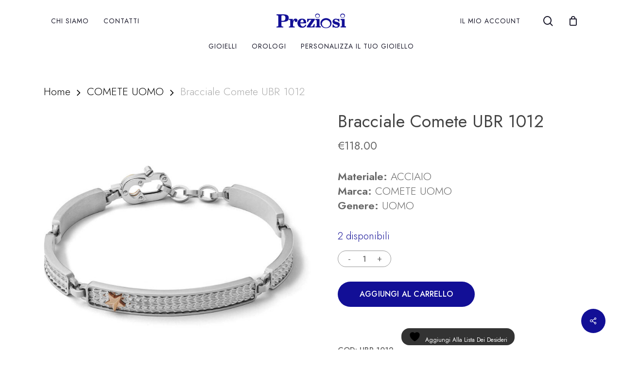

--- FILE ---
content_type: text/html; charset=UTF-8
request_url: https://gioielleriepreziosi.it/product/bracciale-comete-ubr-1012/
body_size: 28100
content:
<!doctype html>
<html lang="it-IT" class="no-js">
<head>
	<meta charset="UTF-8">
	<meta name="viewport" content="width=device-width, initial-scale=1, maximum-scale=1, user-scalable=0" />				<script>document.documentElement.className = document.documentElement.className + ' yes-js js_active js'</script>
			<title>Bracciale Comete UBR 1012 &#8211; Preziosi Gioiellerie, Bologna</title>
<meta name='robots' content='max-image-preview:large' />
	<style>img:is([sizes="auto" i], [sizes^="auto," i]) { contain-intrinsic-size: 3000px 1500px }</style>
	<link rel='dns-prefetch' href='//fonts.googleapis.com' />
<link rel="alternate" type="application/rss+xml" title="Preziosi Gioiellerie, Bologna &raquo; Feed" href="https://gioielleriepreziosi.it/feed/" />
<link rel="alternate" type="application/rss+xml" title="Preziosi Gioiellerie, Bologna &raquo; Feed dei commenti" href="https://gioielleriepreziosi.it/comments/feed/" />
<link rel="alternate" type="application/rss+xml" title="Preziosi Gioiellerie, Bologna &raquo; Bracciale Comete UBR 1012 Feed dei commenti" href="https://gioielleriepreziosi.it/product/bracciale-comete-ubr-1012/feed/" />
		<!-- This site uses the Google Analytics by MonsterInsights plugin v9.10.1 - Using Analytics tracking - https://www.monsterinsights.com/ -->
							<script src="//www.googletagmanager.com/gtag/js?id=G-9BKYQ0K8QN"  data-cfasync="false" data-wpfc-render="false" type="text/javascript" async></script>
			<script data-cfasync="false" data-wpfc-render="false" type="text/javascript">
				var mi_version = '9.10.1';
				var mi_track_user = true;
				var mi_no_track_reason = '';
								var MonsterInsightsDefaultLocations = {"page_location":"https:\/\/gioielleriepreziosi.it\/product\/bracciale-comete-ubr-1012\/"};
								if ( typeof MonsterInsightsPrivacyGuardFilter === 'function' ) {
					var MonsterInsightsLocations = (typeof MonsterInsightsExcludeQuery === 'object') ? MonsterInsightsPrivacyGuardFilter( MonsterInsightsExcludeQuery ) : MonsterInsightsPrivacyGuardFilter( MonsterInsightsDefaultLocations );
				} else {
					var MonsterInsightsLocations = (typeof MonsterInsightsExcludeQuery === 'object') ? MonsterInsightsExcludeQuery : MonsterInsightsDefaultLocations;
				}

								var disableStrs = [
										'ga-disable-G-9BKYQ0K8QN',
									];

				/* Function to detect opted out users */
				function __gtagTrackerIsOptedOut() {
					for (var index = 0; index < disableStrs.length; index++) {
						if (document.cookie.indexOf(disableStrs[index] + '=true') > -1) {
							return true;
						}
					}

					return false;
				}

				/* Disable tracking if the opt-out cookie exists. */
				if (__gtagTrackerIsOptedOut()) {
					for (var index = 0; index < disableStrs.length; index++) {
						window[disableStrs[index]] = true;
					}
				}

				/* Opt-out function */
				function __gtagTrackerOptout() {
					for (var index = 0; index < disableStrs.length; index++) {
						document.cookie = disableStrs[index] + '=true; expires=Thu, 31 Dec 2099 23:59:59 UTC; path=/';
						window[disableStrs[index]] = true;
					}
				}

				if ('undefined' === typeof gaOptout) {
					function gaOptout() {
						__gtagTrackerOptout();
					}
				}
								window.dataLayer = window.dataLayer || [];

				window.MonsterInsightsDualTracker = {
					helpers: {},
					trackers: {},
				};
				if (mi_track_user) {
					function __gtagDataLayer() {
						dataLayer.push(arguments);
					}

					function __gtagTracker(type, name, parameters) {
						if (!parameters) {
							parameters = {};
						}

						if (parameters.send_to) {
							__gtagDataLayer.apply(null, arguments);
							return;
						}

						if (type === 'event') {
														parameters.send_to = monsterinsights_frontend.v4_id;
							var hookName = name;
							if (typeof parameters['event_category'] !== 'undefined') {
								hookName = parameters['event_category'] + ':' + name;
							}

							if (typeof MonsterInsightsDualTracker.trackers[hookName] !== 'undefined') {
								MonsterInsightsDualTracker.trackers[hookName](parameters);
							} else {
								__gtagDataLayer('event', name, parameters);
							}
							
						} else {
							__gtagDataLayer.apply(null, arguments);
						}
					}

					__gtagTracker('js', new Date());
					__gtagTracker('set', {
						'developer_id.dZGIzZG': true,
											});
					if ( MonsterInsightsLocations.page_location ) {
						__gtagTracker('set', MonsterInsightsLocations);
					}
										__gtagTracker('config', 'G-9BKYQ0K8QN', {"forceSSL":"true","link_attribution":"true"} );
										window.gtag = __gtagTracker;										(function () {
						/* https://developers.google.com/analytics/devguides/collection/analyticsjs/ */
						/* ga and __gaTracker compatibility shim. */
						var noopfn = function () {
							return null;
						};
						var newtracker = function () {
							return new Tracker();
						};
						var Tracker = function () {
							return null;
						};
						var p = Tracker.prototype;
						p.get = noopfn;
						p.set = noopfn;
						p.send = function () {
							var args = Array.prototype.slice.call(arguments);
							args.unshift('send');
							__gaTracker.apply(null, args);
						};
						var __gaTracker = function () {
							var len = arguments.length;
							if (len === 0) {
								return;
							}
							var f = arguments[len - 1];
							if (typeof f !== 'object' || f === null || typeof f.hitCallback !== 'function') {
								if ('send' === arguments[0]) {
									var hitConverted, hitObject = false, action;
									if ('event' === arguments[1]) {
										if ('undefined' !== typeof arguments[3]) {
											hitObject = {
												'eventAction': arguments[3],
												'eventCategory': arguments[2],
												'eventLabel': arguments[4],
												'value': arguments[5] ? arguments[5] : 1,
											}
										}
									}
									if ('pageview' === arguments[1]) {
										if ('undefined' !== typeof arguments[2]) {
											hitObject = {
												'eventAction': 'page_view',
												'page_path': arguments[2],
											}
										}
									}
									if (typeof arguments[2] === 'object') {
										hitObject = arguments[2];
									}
									if (typeof arguments[5] === 'object') {
										Object.assign(hitObject, arguments[5]);
									}
									if ('undefined' !== typeof arguments[1].hitType) {
										hitObject = arguments[1];
										if ('pageview' === hitObject.hitType) {
											hitObject.eventAction = 'page_view';
										}
									}
									if (hitObject) {
										action = 'timing' === arguments[1].hitType ? 'timing_complete' : hitObject.eventAction;
										hitConverted = mapArgs(hitObject);
										__gtagTracker('event', action, hitConverted);
									}
								}
								return;
							}

							function mapArgs(args) {
								var arg, hit = {};
								var gaMap = {
									'eventCategory': 'event_category',
									'eventAction': 'event_action',
									'eventLabel': 'event_label',
									'eventValue': 'event_value',
									'nonInteraction': 'non_interaction',
									'timingCategory': 'event_category',
									'timingVar': 'name',
									'timingValue': 'value',
									'timingLabel': 'event_label',
									'page': 'page_path',
									'location': 'page_location',
									'title': 'page_title',
									'referrer' : 'page_referrer',
								};
								for (arg in args) {
																		if (!(!args.hasOwnProperty(arg) || !gaMap.hasOwnProperty(arg))) {
										hit[gaMap[arg]] = args[arg];
									} else {
										hit[arg] = args[arg];
									}
								}
								return hit;
							}

							try {
								f.hitCallback();
							} catch (ex) {
							}
						};
						__gaTracker.create = newtracker;
						__gaTracker.getByName = newtracker;
						__gaTracker.getAll = function () {
							return [];
						};
						__gaTracker.remove = noopfn;
						__gaTracker.loaded = true;
						window['__gaTracker'] = __gaTracker;
					})();
									} else {
										console.log("");
					(function () {
						function __gtagTracker() {
							return null;
						}

						window['__gtagTracker'] = __gtagTracker;
						window['gtag'] = __gtagTracker;
					})();
									}
			</script>
							<!-- / Google Analytics by MonsterInsights -->
		<script type="text/javascript">
/* <![CDATA[ */
window._wpemojiSettings = {"baseUrl":"https:\/\/s.w.org\/images\/core\/emoji\/16.0.1\/72x72\/","ext":".png","svgUrl":"https:\/\/s.w.org\/images\/core\/emoji\/16.0.1\/svg\/","svgExt":".svg","source":{"concatemoji":"https:\/\/gioielleriepreziosi.it\/wp-includes\/js\/wp-emoji-release.min.js?ver=6.8.3"}};
/*! This file is auto-generated */
!function(s,n){var o,i,e;function c(e){try{var t={supportTests:e,timestamp:(new Date).valueOf()};sessionStorage.setItem(o,JSON.stringify(t))}catch(e){}}function p(e,t,n){e.clearRect(0,0,e.canvas.width,e.canvas.height),e.fillText(t,0,0);var t=new Uint32Array(e.getImageData(0,0,e.canvas.width,e.canvas.height).data),a=(e.clearRect(0,0,e.canvas.width,e.canvas.height),e.fillText(n,0,0),new Uint32Array(e.getImageData(0,0,e.canvas.width,e.canvas.height).data));return t.every(function(e,t){return e===a[t]})}function u(e,t){e.clearRect(0,0,e.canvas.width,e.canvas.height),e.fillText(t,0,0);for(var n=e.getImageData(16,16,1,1),a=0;a<n.data.length;a++)if(0!==n.data[a])return!1;return!0}function f(e,t,n,a){switch(t){case"flag":return n(e,"\ud83c\udff3\ufe0f\u200d\u26a7\ufe0f","\ud83c\udff3\ufe0f\u200b\u26a7\ufe0f")?!1:!n(e,"\ud83c\udde8\ud83c\uddf6","\ud83c\udde8\u200b\ud83c\uddf6")&&!n(e,"\ud83c\udff4\udb40\udc67\udb40\udc62\udb40\udc65\udb40\udc6e\udb40\udc67\udb40\udc7f","\ud83c\udff4\u200b\udb40\udc67\u200b\udb40\udc62\u200b\udb40\udc65\u200b\udb40\udc6e\u200b\udb40\udc67\u200b\udb40\udc7f");case"emoji":return!a(e,"\ud83e\udedf")}return!1}function g(e,t,n,a){var r="undefined"!=typeof WorkerGlobalScope&&self instanceof WorkerGlobalScope?new OffscreenCanvas(300,150):s.createElement("canvas"),o=r.getContext("2d",{willReadFrequently:!0}),i=(o.textBaseline="top",o.font="600 32px Arial",{});return e.forEach(function(e){i[e]=t(o,e,n,a)}),i}function t(e){var t=s.createElement("script");t.src=e,t.defer=!0,s.head.appendChild(t)}"undefined"!=typeof Promise&&(o="wpEmojiSettingsSupports",i=["flag","emoji"],n.supports={everything:!0,everythingExceptFlag:!0},e=new Promise(function(e){s.addEventListener("DOMContentLoaded",e,{once:!0})}),new Promise(function(t){var n=function(){try{var e=JSON.parse(sessionStorage.getItem(o));if("object"==typeof e&&"number"==typeof e.timestamp&&(new Date).valueOf()<e.timestamp+604800&&"object"==typeof e.supportTests)return e.supportTests}catch(e){}return null}();if(!n){if("undefined"!=typeof Worker&&"undefined"!=typeof OffscreenCanvas&&"undefined"!=typeof URL&&URL.createObjectURL&&"undefined"!=typeof Blob)try{var e="postMessage("+g.toString()+"("+[JSON.stringify(i),f.toString(),p.toString(),u.toString()].join(",")+"));",a=new Blob([e],{type:"text/javascript"}),r=new Worker(URL.createObjectURL(a),{name:"wpTestEmojiSupports"});return void(r.onmessage=function(e){c(n=e.data),r.terminate(),t(n)})}catch(e){}c(n=g(i,f,p,u))}t(n)}).then(function(e){for(var t in e)n.supports[t]=e[t],n.supports.everything=n.supports.everything&&n.supports[t],"flag"!==t&&(n.supports.everythingExceptFlag=n.supports.everythingExceptFlag&&n.supports[t]);n.supports.everythingExceptFlag=n.supports.everythingExceptFlag&&!n.supports.flag,n.DOMReady=!1,n.readyCallback=function(){n.DOMReady=!0}}).then(function(){return e}).then(function(){var e;n.supports.everything||(n.readyCallback(),(e=n.source||{}).concatemoji?t(e.concatemoji):e.wpemoji&&e.twemoji&&(t(e.twemoji),t(e.wpemoji)))}))}((window,document),window._wpemojiSettings);
/* ]]> */
</script>
<style id='wp-emoji-styles-inline-css' type='text/css'>

	img.wp-smiley, img.emoji {
		display: inline !important;
		border: none !important;
		box-shadow: none !important;
		height: 1em !important;
		width: 1em !important;
		margin: 0 0.07em !important;
		vertical-align: -0.1em !important;
		background: none !important;
		padding: 0 !important;
	}
</style>
<link rel='stylesheet' id='wp-block-library-css' href='https://gioielleriepreziosi.it/wp-includes/css/dist/block-library/style.min.css?ver=6.8.3' type='text/css' media='all' />
<link rel='stylesheet' id='jquery-selectBox-css' href='https://gioielleriepreziosi.it/wp-content/plugins/yith-woocommerce-wishlist/assets/css/jquery.selectBox.css?ver=1.2.0' type='text/css' media='all' />
<link rel='stylesheet' id='woocommerce_prettyPhoto_css-css' href='//gioielleriepreziosi.it/wp-content/plugins/woocommerce/assets/css/prettyPhoto.css?ver=3.1.6' type='text/css' media='all' />
<link rel='stylesheet' id='yith-wcwl-main-css' href='https://gioielleriepreziosi.it/wp-content/plugins/yith-woocommerce-wishlist/assets/css/style.css?ver=4.8.0' type='text/css' media='all' />
<style id='yith-wcwl-main-inline-css' type='text/css'>
 :root { --rounded-corners-radius: 16px; --add-to-cart-rounded-corners-radius: 16px; --feedback-duration: 3s }  .woocommerce a.add_to_wishlist.button.alt { padding: 5px 15px }
 :root { --rounded-corners-radius: 16px; --add-to-cart-rounded-corners-radius: 16px; --feedback-duration: 3s }  .woocommerce a.add_to_wishlist.button.alt { padding: 5px 15px }
</style>
<style id='global-styles-inline-css' type='text/css'>
:root{--wp--preset--aspect-ratio--square: 1;--wp--preset--aspect-ratio--4-3: 4/3;--wp--preset--aspect-ratio--3-4: 3/4;--wp--preset--aspect-ratio--3-2: 3/2;--wp--preset--aspect-ratio--2-3: 2/3;--wp--preset--aspect-ratio--16-9: 16/9;--wp--preset--aspect-ratio--9-16: 9/16;--wp--preset--color--black: #000000;--wp--preset--color--cyan-bluish-gray: #abb8c3;--wp--preset--color--white: #ffffff;--wp--preset--color--pale-pink: #f78da7;--wp--preset--color--vivid-red: #cf2e2e;--wp--preset--color--luminous-vivid-orange: #ff6900;--wp--preset--color--luminous-vivid-amber: #fcb900;--wp--preset--color--light-green-cyan: #7bdcb5;--wp--preset--color--vivid-green-cyan: #00d084;--wp--preset--color--pale-cyan-blue: #8ed1fc;--wp--preset--color--vivid-cyan-blue: #0693e3;--wp--preset--color--vivid-purple: #9b51e0;--wp--preset--gradient--vivid-cyan-blue-to-vivid-purple: linear-gradient(135deg,rgba(6,147,227,1) 0%,rgb(155,81,224) 100%);--wp--preset--gradient--light-green-cyan-to-vivid-green-cyan: linear-gradient(135deg,rgb(122,220,180) 0%,rgb(0,208,130) 100%);--wp--preset--gradient--luminous-vivid-amber-to-luminous-vivid-orange: linear-gradient(135deg,rgba(252,185,0,1) 0%,rgba(255,105,0,1) 100%);--wp--preset--gradient--luminous-vivid-orange-to-vivid-red: linear-gradient(135deg,rgba(255,105,0,1) 0%,rgb(207,46,46) 100%);--wp--preset--gradient--very-light-gray-to-cyan-bluish-gray: linear-gradient(135deg,rgb(238,238,238) 0%,rgb(169,184,195) 100%);--wp--preset--gradient--cool-to-warm-spectrum: linear-gradient(135deg,rgb(74,234,220) 0%,rgb(151,120,209) 20%,rgb(207,42,186) 40%,rgb(238,44,130) 60%,rgb(251,105,98) 80%,rgb(254,248,76) 100%);--wp--preset--gradient--blush-light-purple: linear-gradient(135deg,rgb(255,206,236) 0%,rgb(152,150,240) 100%);--wp--preset--gradient--blush-bordeaux: linear-gradient(135deg,rgb(254,205,165) 0%,rgb(254,45,45) 50%,rgb(107,0,62) 100%);--wp--preset--gradient--luminous-dusk: linear-gradient(135deg,rgb(255,203,112) 0%,rgb(199,81,192) 50%,rgb(65,88,208) 100%);--wp--preset--gradient--pale-ocean: linear-gradient(135deg,rgb(255,245,203) 0%,rgb(182,227,212) 50%,rgb(51,167,181) 100%);--wp--preset--gradient--electric-grass: linear-gradient(135deg,rgb(202,248,128) 0%,rgb(113,206,126) 100%);--wp--preset--gradient--midnight: linear-gradient(135deg,rgb(2,3,129) 0%,rgb(40,116,252) 100%);--wp--preset--font-size--small: 13px;--wp--preset--font-size--medium: 20px;--wp--preset--font-size--large: 36px;--wp--preset--font-size--x-large: 42px;--wp--preset--spacing--20: 0.44rem;--wp--preset--spacing--30: 0.67rem;--wp--preset--spacing--40: 1rem;--wp--preset--spacing--50: 1.5rem;--wp--preset--spacing--60: 2.25rem;--wp--preset--spacing--70: 3.38rem;--wp--preset--spacing--80: 5.06rem;--wp--preset--shadow--natural: 6px 6px 9px rgba(0, 0, 0, 0.2);--wp--preset--shadow--deep: 12px 12px 50px rgba(0, 0, 0, 0.4);--wp--preset--shadow--sharp: 6px 6px 0px rgba(0, 0, 0, 0.2);--wp--preset--shadow--outlined: 6px 6px 0px -3px rgba(255, 255, 255, 1), 6px 6px rgba(0, 0, 0, 1);--wp--preset--shadow--crisp: 6px 6px 0px rgba(0, 0, 0, 1);}:root { --wp--style--global--content-size: 1300px;--wp--style--global--wide-size: 1300px; }:where(body) { margin: 0; }.wp-site-blocks > .alignleft { float: left; margin-right: 2em; }.wp-site-blocks > .alignright { float: right; margin-left: 2em; }.wp-site-blocks > .aligncenter { justify-content: center; margin-left: auto; margin-right: auto; }:where(.is-layout-flex){gap: 0.5em;}:where(.is-layout-grid){gap: 0.5em;}.is-layout-flow > .alignleft{float: left;margin-inline-start: 0;margin-inline-end: 2em;}.is-layout-flow > .alignright{float: right;margin-inline-start: 2em;margin-inline-end: 0;}.is-layout-flow > .aligncenter{margin-left: auto !important;margin-right: auto !important;}.is-layout-constrained > .alignleft{float: left;margin-inline-start: 0;margin-inline-end: 2em;}.is-layout-constrained > .alignright{float: right;margin-inline-start: 2em;margin-inline-end: 0;}.is-layout-constrained > .aligncenter{margin-left: auto !important;margin-right: auto !important;}.is-layout-constrained > :where(:not(.alignleft):not(.alignright):not(.alignfull)){max-width: var(--wp--style--global--content-size);margin-left: auto !important;margin-right: auto !important;}.is-layout-constrained > .alignwide{max-width: var(--wp--style--global--wide-size);}body .is-layout-flex{display: flex;}.is-layout-flex{flex-wrap: wrap;align-items: center;}.is-layout-flex > :is(*, div){margin: 0;}body .is-layout-grid{display: grid;}.is-layout-grid > :is(*, div){margin: 0;}body{padding-top: 0px;padding-right: 0px;padding-bottom: 0px;padding-left: 0px;}:root :where(.wp-element-button, .wp-block-button__link){background-color: #32373c;border-width: 0;color: #fff;font-family: inherit;font-size: inherit;line-height: inherit;padding: calc(0.667em + 2px) calc(1.333em + 2px);text-decoration: none;}.has-black-color{color: var(--wp--preset--color--black) !important;}.has-cyan-bluish-gray-color{color: var(--wp--preset--color--cyan-bluish-gray) !important;}.has-white-color{color: var(--wp--preset--color--white) !important;}.has-pale-pink-color{color: var(--wp--preset--color--pale-pink) !important;}.has-vivid-red-color{color: var(--wp--preset--color--vivid-red) !important;}.has-luminous-vivid-orange-color{color: var(--wp--preset--color--luminous-vivid-orange) !important;}.has-luminous-vivid-amber-color{color: var(--wp--preset--color--luminous-vivid-amber) !important;}.has-light-green-cyan-color{color: var(--wp--preset--color--light-green-cyan) !important;}.has-vivid-green-cyan-color{color: var(--wp--preset--color--vivid-green-cyan) !important;}.has-pale-cyan-blue-color{color: var(--wp--preset--color--pale-cyan-blue) !important;}.has-vivid-cyan-blue-color{color: var(--wp--preset--color--vivid-cyan-blue) !important;}.has-vivid-purple-color{color: var(--wp--preset--color--vivid-purple) !important;}.has-black-background-color{background-color: var(--wp--preset--color--black) !important;}.has-cyan-bluish-gray-background-color{background-color: var(--wp--preset--color--cyan-bluish-gray) !important;}.has-white-background-color{background-color: var(--wp--preset--color--white) !important;}.has-pale-pink-background-color{background-color: var(--wp--preset--color--pale-pink) !important;}.has-vivid-red-background-color{background-color: var(--wp--preset--color--vivid-red) !important;}.has-luminous-vivid-orange-background-color{background-color: var(--wp--preset--color--luminous-vivid-orange) !important;}.has-luminous-vivid-amber-background-color{background-color: var(--wp--preset--color--luminous-vivid-amber) !important;}.has-light-green-cyan-background-color{background-color: var(--wp--preset--color--light-green-cyan) !important;}.has-vivid-green-cyan-background-color{background-color: var(--wp--preset--color--vivid-green-cyan) !important;}.has-pale-cyan-blue-background-color{background-color: var(--wp--preset--color--pale-cyan-blue) !important;}.has-vivid-cyan-blue-background-color{background-color: var(--wp--preset--color--vivid-cyan-blue) !important;}.has-vivid-purple-background-color{background-color: var(--wp--preset--color--vivid-purple) !important;}.has-black-border-color{border-color: var(--wp--preset--color--black) !important;}.has-cyan-bluish-gray-border-color{border-color: var(--wp--preset--color--cyan-bluish-gray) !important;}.has-white-border-color{border-color: var(--wp--preset--color--white) !important;}.has-pale-pink-border-color{border-color: var(--wp--preset--color--pale-pink) !important;}.has-vivid-red-border-color{border-color: var(--wp--preset--color--vivid-red) !important;}.has-luminous-vivid-orange-border-color{border-color: var(--wp--preset--color--luminous-vivid-orange) !important;}.has-luminous-vivid-amber-border-color{border-color: var(--wp--preset--color--luminous-vivid-amber) !important;}.has-light-green-cyan-border-color{border-color: var(--wp--preset--color--light-green-cyan) !important;}.has-vivid-green-cyan-border-color{border-color: var(--wp--preset--color--vivid-green-cyan) !important;}.has-pale-cyan-blue-border-color{border-color: var(--wp--preset--color--pale-cyan-blue) !important;}.has-vivid-cyan-blue-border-color{border-color: var(--wp--preset--color--vivid-cyan-blue) !important;}.has-vivid-purple-border-color{border-color: var(--wp--preset--color--vivid-purple) !important;}.has-vivid-cyan-blue-to-vivid-purple-gradient-background{background: var(--wp--preset--gradient--vivid-cyan-blue-to-vivid-purple) !important;}.has-light-green-cyan-to-vivid-green-cyan-gradient-background{background: var(--wp--preset--gradient--light-green-cyan-to-vivid-green-cyan) !important;}.has-luminous-vivid-amber-to-luminous-vivid-orange-gradient-background{background: var(--wp--preset--gradient--luminous-vivid-amber-to-luminous-vivid-orange) !important;}.has-luminous-vivid-orange-to-vivid-red-gradient-background{background: var(--wp--preset--gradient--luminous-vivid-orange-to-vivid-red) !important;}.has-very-light-gray-to-cyan-bluish-gray-gradient-background{background: var(--wp--preset--gradient--very-light-gray-to-cyan-bluish-gray) !important;}.has-cool-to-warm-spectrum-gradient-background{background: var(--wp--preset--gradient--cool-to-warm-spectrum) !important;}.has-blush-light-purple-gradient-background{background: var(--wp--preset--gradient--blush-light-purple) !important;}.has-blush-bordeaux-gradient-background{background: var(--wp--preset--gradient--blush-bordeaux) !important;}.has-luminous-dusk-gradient-background{background: var(--wp--preset--gradient--luminous-dusk) !important;}.has-pale-ocean-gradient-background{background: var(--wp--preset--gradient--pale-ocean) !important;}.has-electric-grass-gradient-background{background: var(--wp--preset--gradient--electric-grass) !important;}.has-midnight-gradient-background{background: var(--wp--preset--gradient--midnight) !important;}.has-small-font-size{font-size: var(--wp--preset--font-size--small) !important;}.has-medium-font-size{font-size: var(--wp--preset--font-size--medium) !important;}.has-large-font-size{font-size: var(--wp--preset--font-size--large) !important;}.has-x-large-font-size{font-size: var(--wp--preset--font-size--x-large) !important;}
:where(.wp-block-post-template.is-layout-flex){gap: 1.25em;}:where(.wp-block-post-template.is-layout-grid){gap: 1.25em;}
:where(.wp-block-columns.is-layout-flex){gap: 2em;}:where(.wp-block-columns.is-layout-grid){gap: 2em;}
:root :where(.wp-block-pullquote){font-size: 1.5em;line-height: 1.6;}
</style>
<link rel='stylesheet' id='salient-social-css' href='https://gioielleriepreziosi.it/wp-content/plugins/salient-social/css/style.css?ver=1.2.5' type='text/css' media='all' />
<style id='salient-social-inline-css' type='text/css'>

  .sharing-default-minimal .nectar-love.loved,
  body .nectar-social[data-color-override="override"].fixed > a:before, 
  body .nectar-social[data-color-override="override"].fixed .nectar-social-inner a,
  .sharing-default-minimal .nectar-social[data-color-override="override"] .nectar-social-inner a:hover,
  .nectar-social.vertical[data-color-override="override"] .nectar-social-inner a:hover {
    background-color: #120f96;
  }
  .nectar-social.hover .nectar-love.loved,
  .nectar-social.hover > .nectar-love-button a:hover,
  .nectar-social[data-color-override="override"].hover > div a:hover,
  #single-below-header .nectar-social[data-color-override="override"].hover > div a:hover,
  .nectar-social[data-color-override="override"].hover .share-btn:hover,
  .sharing-default-minimal .nectar-social[data-color-override="override"] .nectar-social-inner a {
    border-color: #120f96;
  }
  #single-below-header .nectar-social.hover .nectar-love.loved i,
  #single-below-header .nectar-social.hover[data-color-override="override"] a:hover,
  #single-below-header .nectar-social.hover[data-color-override="override"] a:hover i,
  #single-below-header .nectar-social.hover .nectar-love-button a:hover i,
  .nectar-love:hover i,
  .hover .nectar-love:hover .total_loves,
  .nectar-love.loved i,
  .nectar-social.hover .nectar-love.loved .total_loves,
  .nectar-social.hover .share-btn:hover, 
  .nectar-social[data-color-override="override"].hover .nectar-social-inner a:hover,
  .nectar-social[data-color-override="override"].hover > div:hover span,
  .sharing-default-minimal .nectar-social[data-color-override="override"] .nectar-social-inner a:not(:hover) i,
  .sharing-default-minimal .nectar-social[data-color-override="override"] .nectar-social-inner a:not(:hover) {
    color: #120f96;
  }
</style>
<link rel='stylesheet' id='photoswipe-css' href='https://gioielleriepreziosi.it/wp-content/plugins/woocommerce/assets/css/photoswipe/photoswipe.min.css?ver=10.1.0' type='text/css' media='all' />
<link rel='stylesheet' id='photoswipe-default-skin-css' href='https://gioielleriepreziosi.it/wp-content/plugins/woocommerce/assets/css/photoswipe/default-skin/default-skin.min.css?ver=10.1.0' type='text/css' media='all' />
<link rel='stylesheet' id='woocommerce-layout-css' href='https://gioielleriepreziosi.it/wp-content/plugins/woocommerce/assets/css/woocommerce-layout.css?ver=10.1.0' type='text/css' media='all' />
<link rel='stylesheet' id='woocommerce-smallscreen-css' href='https://gioielleriepreziosi.it/wp-content/plugins/woocommerce/assets/css/woocommerce-smallscreen.css?ver=10.1.0' type='text/css' media='only screen and (max-width: 768px)' />
<link rel='stylesheet' id='woocommerce-general-css' href='https://gioielleriepreziosi.it/wp-content/plugins/woocommerce/assets/css/woocommerce.css?ver=10.1.0' type='text/css' media='all' />
<style id='woocommerce-inline-inline-css' type='text/css'>
.woocommerce form .form-row .required { visibility: visible; }
</style>
<link rel='stylesheet' id='brands-styles-css' href='https://gioielleriepreziosi.it/wp-content/plugins/woocommerce/assets/css/brands.css?ver=10.1.0' type='text/css' media='all' />
<link rel='stylesheet' id='font-awesome-css' href='https://gioielleriepreziosi.it/wp-content/themes/salient/css/font-awesome-legacy.min.css?ver=4.7.1' type='text/css' media='all' />
<style id='font-awesome-inline-css' type='text/css'>
[data-font="FontAwesome"]:before {font-family: 'FontAwesome' !important;content: attr(data-icon) !important;speak: none !important;font-weight: normal !important;font-variant: normal !important;text-transform: none !important;line-height: 1 !important;font-style: normal !important;-webkit-font-smoothing: antialiased !important;-moz-osx-font-smoothing: grayscale !important;}
</style>
<link rel='stylesheet' id='salient-grid-system-css' href='https://gioielleriepreziosi.it/wp-content/themes/salient/css/build/grid-system.css?ver=16.2.2' type='text/css' media='all' />
<link rel='stylesheet' id='main-styles-css' href='https://gioielleriepreziosi.it/wp-content/themes/salient/css/build/style.css?ver=16.2.2' type='text/css' media='all' />
<link rel='stylesheet' id='nectar-header-layout-centered-bottom-bar-css' href='https://gioielleriepreziosi.it/wp-content/themes/salient/css/build/header/header-layout-centered-bottom-bar.css?ver=16.2.2' type='text/css' media='all' />
<link rel='stylesheet' id='nectar_default_font_open_sans-css' href='https://fonts.googleapis.com/css?family=Open+Sans%3A300%2C400%2C600%2C700&#038;subset=latin%2Clatin-ext' type='text/css' media='all' />
<link rel='stylesheet' id='responsive-css' href='https://gioielleriepreziosi.it/wp-content/themes/salient/css/build/responsive.css?ver=16.2.2' type='text/css' media='all' />
<link rel='stylesheet' id='nectar-product-style-minimal-css' href='https://gioielleriepreziosi.it/wp-content/themes/salient/css/build/third-party/woocommerce/product-style-minimal.css?ver=16.2.2' type='text/css' media='all' />
<link rel='stylesheet' id='woocommerce-css' href='https://gioielleriepreziosi.it/wp-content/themes/salient/css/build/woocommerce.css?ver=16.2.2' type='text/css' media='all' />
<link rel='stylesheet' id='nectar-woocommerce-single-css' href='https://gioielleriepreziosi.it/wp-content/themes/salient/css/build/third-party/woocommerce/product-single.css?ver=16.2.2' type='text/css' media='all' />
<link rel='stylesheet' id='select2-css' href='https://gioielleriepreziosi.it/wp-content/plugins/woocommerce/assets/css/select2.css?ver=10.1.0' type='text/css' media='all' />
<link rel='stylesheet' id='skin-material-css' href='https://gioielleriepreziosi.it/wp-content/themes/salient/css/build/skin-material.css?ver=16.2.2' type='text/css' media='all' />
<link rel='stylesheet' id='salient-wp-menu-dynamic-css' href='https://gioielleriepreziosi.it/wp-content/uploads/salient/menu-dynamic.css?ver=96453' type='text/css' media='all' />
<link rel='stylesheet' id='dynamic-css-css' href='https://gioielleriepreziosi.it/wp-content/themes/salient/css/salient-dynamic-styles.css?ver=96744' type='text/css' media='all' />
<style id='dynamic-css-inline-css' type='text/css'>
#header-space{background-color:#ffffff}@media only screen and (min-width:1000px){body #ajax-content-wrap.no-scroll{min-height:calc(100vh - 134px);height:calc(100vh - 134px)!important;}}@media only screen and (min-width:1000px){#page-header-wrap.fullscreen-header,#page-header-wrap.fullscreen-header #page-header-bg,html:not(.nectar-box-roll-loaded) .nectar-box-roll > #page-header-bg.fullscreen-header,.nectar_fullscreen_zoom_recent_projects,#nectar_fullscreen_rows:not(.afterLoaded) > div{height:calc(100vh - 133px);}.wpb_row.vc_row-o-full-height.top-level,.wpb_row.vc_row-o-full-height.top-level > .col.span_12{min-height:calc(100vh - 133px);}html:not(.nectar-box-roll-loaded) .nectar-box-roll > #page-header-bg.fullscreen-header{top:134px;}.nectar-slider-wrap[data-fullscreen="true"]:not(.loaded),.nectar-slider-wrap[data-fullscreen="true"]:not(.loaded) .swiper-container{height:calc(100vh - 132px)!important;}.admin-bar .nectar-slider-wrap[data-fullscreen="true"]:not(.loaded),.admin-bar .nectar-slider-wrap[data-fullscreen="true"]:not(.loaded) .swiper-container{height:calc(100vh - 132px - 32px)!important;}}.admin-bar[class*="page-template-template-no-header"] .wpb_row.vc_row-o-full-height.top-level,.admin-bar[class*="page-template-template-no-header"] .wpb_row.vc_row-o-full-height.top-level > .col.span_12{min-height:calc(100vh - 32px);}body[class*="page-template-template-no-header"] .wpb_row.vc_row-o-full-height.top-level,body[class*="page-template-template-no-header"] .wpb_row.vc_row-o-full-height.top-level > .col.span_12{min-height:100vh;}@media only screen and (max-width:999px){.using-mobile-browser #nectar_fullscreen_rows:not(.afterLoaded):not([data-mobile-disable="on"]) > div{height:calc(100vh - 100px);}.using-mobile-browser .wpb_row.vc_row-o-full-height.top-level,.using-mobile-browser .wpb_row.vc_row-o-full-height.top-level > .col.span_12,[data-permanent-transparent="1"].using-mobile-browser .wpb_row.vc_row-o-full-height.top-level,[data-permanent-transparent="1"].using-mobile-browser .wpb_row.vc_row-o-full-height.top-level > .col.span_12{min-height:calc(100vh - 100px);}html:not(.nectar-box-roll-loaded) .nectar-box-roll > #page-header-bg.fullscreen-header,.nectar_fullscreen_zoom_recent_projects,.nectar-slider-wrap[data-fullscreen="true"]:not(.loaded),.nectar-slider-wrap[data-fullscreen="true"]:not(.loaded) .swiper-container,#nectar_fullscreen_rows:not(.afterLoaded):not([data-mobile-disable="on"]) > div{height:calc(100vh - 47px);}.wpb_row.vc_row-o-full-height.top-level,.wpb_row.vc_row-o-full-height.top-level > .col.span_12{min-height:calc(100vh - 47px);}body[data-transparent-header="false"] #ajax-content-wrap.no-scroll{min-height:calc(100vh - 47px);height:calc(100vh - 47px);}}.post-type-archive-product.woocommerce .container-wrap,.tax-product_cat.woocommerce .container-wrap{background-color:#fcfcfc;}.woocommerce.single-product #single-meta{position:relative!important;top:0!important;margin:0;left:8px;height:auto;}.woocommerce.single-product #single-meta:after{display:block;content:" ";clear:both;height:1px;}.woocommerce ul.products li.product.material,.woocommerce-page ul.products li.product.material{background-color:#ffffff;}.woocommerce ul.products li.product.minimal .product-wrap,.woocommerce ul.products li.product.minimal .background-color-expand,.woocommerce-page ul.products li.product.minimal .product-wrap,.woocommerce-page ul.products li.product.minimal .background-color-expand{background-color:#ffffff;}.screen-reader-text,.nectar-skip-to-content:not(:focus){border:0;clip:rect(1px,1px,1px,1px);clip-path:inset(50%);height:1px;margin:-1px;overflow:hidden;padding:0;position:absolute!important;width:1px;word-wrap:normal!important;}.row .col img:not([srcset]){width:auto;}.row .col img.img-with-animation.nectar-lazy:not([srcset]){width:100%;}
.up {
    text-transform: uppercase;
    letter-spacing: 5em;
}
</style>
<link rel='stylesheet' id='redux-google-fonts-salient_redux-css' href='https://fonts.googleapis.com/css?family=Jost%3A400%2C300%2C500%2C600&#038;ver=6.8.3' type='text/css' media='all' />
<script type="text/template" id="tmpl-variation-template">
	<div class="woocommerce-variation-description">{{{ data.variation.variation_description }}}</div>
	<div class="woocommerce-variation-price">{{{ data.variation.price_html }}}</div>
	<div class="woocommerce-variation-availability">{{{ data.variation.availability_html }}}</div>
</script>
<script type="text/template" id="tmpl-unavailable-variation-template">
	<p role="alert">Questo prodotto non è disponibile. Scegli un&#039;altra combinazione.</p>
</script>
<script type="text/javascript" src="https://gioielleriepreziosi.it/wp-content/plugins/google-analytics-for-wordpress/assets/js/frontend-gtag.js?ver=9.10.1" id="monsterinsights-frontend-script-js" async="async" data-wp-strategy="async"></script>
<script data-cfasync="false" data-wpfc-render="false" type="text/javascript" id='monsterinsights-frontend-script-js-extra'>/* <![CDATA[ */
var monsterinsights_frontend = {"js_events_tracking":"true","download_extensions":"doc,pdf,ppt,zip,xls,docx,pptx,xlsx","inbound_paths":"[{\"path\":\"\\\/go\\\/\",\"label\":\"affiliate\"},{\"path\":\"\\\/recommend\\\/\",\"label\":\"affiliate\"}]","home_url":"https:\/\/gioielleriepreziosi.it","hash_tracking":"false","v4_id":"G-9BKYQ0K8QN"};/* ]]> */
</script>
<script type="text/javascript" src="https://gioielleriepreziosi.it/wp-includes/js/jquery/jquery.min.js?ver=3.7.1" id="jquery-core-js"></script>
<script type="text/javascript" src="https://gioielleriepreziosi.it/wp-includes/js/jquery/jquery-migrate.min.js?ver=3.4.1" id="jquery-migrate-js"></script>
<script type="text/javascript" src="https://gioielleriepreziosi.it/wp-content/plugins/woocommerce/assets/js/jquery-blockui/jquery.blockUI.min.js?ver=2.7.0-wc.10.1.0" id="jquery-blockui-js" defer="defer" data-wp-strategy="defer"></script>
<script type="text/javascript" id="wc-add-to-cart-js-extra">
/* <![CDATA[ */
var wc_add_to_cart_params = {"ajax_url":"\/wp-admin\/admin-ajax.php","wc_ajax_url":"\/?wc-ajax=%%endpoint%%","i18n_view_cart":"Visualizza carrello","cart_url":"https:\/\/gioielleriepreziosi.it\/carrello\/","is_cart":"","cart_redirect_after_add":"no"};
/* ]]> */
</script>
<script type="text/javascript" src="https://gioielleriepreziosi.it/wp-content/plugins/woocommerce/assets/js/frontend/add-to-cart.min.js?ver=10.1.0" id="wc-add-to-cart-js" defer="defer" data-wp-strategy="defer"></script>
<script type="text/javascript" src="https://gioielleriepreziosi.it/wp-content/plugins/woocommerce/assets/js/photoswipe/photoswipe.min.js?ver=4.1.1-wc.10.1.0" id="photoswipe-js" defer="defer" data-wp-strategy="defer"></script>
<script type="text/javascript" src="https://gioielleriepreziosi.it/wp-content/plugins/woocommerce/assets/js/photoswipe/photoswipe-ui-default.min.js?ver=4.1.1-wc.10.1.0" id="photoswipe-ui-default-js" defer="defer" data-wp-strategy="defer"></script>
<script type="text/javascript" id="wc-single-product-js-extra">
/* <![CDATA[ */
var wc_single_product_params = {"i18n_required_rating_text":"Seleziona una valutazione","i18n_rating_options":["1 stella su 5","2 stelle su 5","3 stelle su 5","4 stelle su 5","5 stelle su 5"],"i18n_product_gallery_trigger_text":"Visualizza la galleria di immagini a schermo intero","review_rating_required":"yes","flexslider":{"rtl":false,"animation":"slide","smoothHeight":true,"directionNav":false,"controlNav":"thumbnails","slideshow":false,"animationSpeed":500,"animationLoop":false,"allowOneSlide":false},"zoom_enabled":"","zoom_options":[],"photoswipe_enabled":"1","photoswipe_options":{"shareEl":false,"closeOnScroll":false,"history":false,"hideAnimationDuration":0,"showAnimationDuration":0},"flexslider_enabled":""};
/* ]]> */
</script>
<script type="text/javascript" src="https://gioielleriepreziosi.it/wp-content/plugins/woocommerce/assets/js/frontend/single-product.min.js?ver=10.1.0" id="wc-single-product-js" defer="defer" data-wp-strategy="defer"></script>
<script type="text/javascript" src="https://gioielleriepreziosi.it/wp-content/plugins/woocommerce/assets/js/js-cookie/js.cookie.min.js?ver=2.1.4-wc.10.1.0" id="js-cookie-js" defer="defer" data-wp-strategy="defer"></script>
<script type="text/javascript" id="woocommerce-js-extra">
/* <![CDATA[ */
var woocommerce_params = {"ajax_url":"\/wp-admin\/admin-ajax.php","wc_ajax_url":"\/?wc-ajax=%%endpoint%%","i18n_password_show":"Mostra password","i18n_password_hide":"Nascondi password"};
/* ]]> */
</script>
<script type="text/javascript" src="https://gioielleriepreziosi.it/wp-content/plugins/woocommerce/assets/js/frontend/woocommerce.min.js?ver=10.1.0" id="woocommerce-js" defer="defer" data-wp-strategy="defer"></script>
<script type="text/javascript" src="https://gioielleriepreziosi.it/wp-includes/js/underscore.min.js?ver=1.13.7" id="underscore-js"></script>
<script type="text/javascript" id="wp-util-js-extra">
/* <![CDATA[ */
var _wpUtilSettings = {"ajax":{"url":"\/wp-admin\/admin-ajax.php"}};
/* ]]> */
</script>
<script type="text/javascript" src="https://gioielleriepreziosi.it/wp-includes/js/wp-util.min.js?ver=6.8.3" id="wp-util-js"></script>
<script type="text/javascript" id="wc-add-to-cart-variation-js-extra">
/* <![CDATA[ */
var wc_add_to_cart_variation_params = {"wc_ajax_url":"\/?wc-ajax=%%endpoint%%","i18n_no_matching_variations_text":"Nessun prodotto corrisponde alla tua scelta. Prova con un'altra combinazione.","i18n_make_a_selection_text":"Seleziona le opzioni del prodotto prima di aggiungerlo al carrello.","i18n_unavailable_text":"Questo prodotto non \u00e8 disponibile. Scegli un'altra combinazione.","i18n_reset_alert_text":"La tua selezione \u00e8 stata azzerata. Seleziona le opzioni del prodotto prima di aggiungerlo al carrello."};
/* ]]> */
</script>
<script type="text/javascript" src="https://gioielleriepreziosi.it/wp-content/plugins/woocommerce/assets/js/frontend/add-to-cart-variation.min.js?ver=10.1.0" id="wc-add-to-cart-variation-js" defer="defer" data-wp-strategy="defer"></script>
<script></script><link rel="https://api.w.org/" href="https://gioielleriepreziosi.it/wp-json/" /><link rel="alternate" title="JSON" type="application/json" href="https://gioielleriepreziosi.it/wp-json/wp/v2/product/744643" /><link rel="EditURI" type="application/rsd+xml" title="RSD" href="https://gioielleriepreziosi.it/xmlrpc.php?rsd" />
<meta name="generator" content="WordPress 6.8.3" />
<meta name="generator" content="WooCommerce 10.1.0" />
<link rel="canonical" href="https://gioielleriepreziosi.it/product/bracciale-comete-ubr-1012/" />
<link rel='shortlink' href='https://gioielleriepreziosi.it/?p=744643' />
<link rel="alternate" title="oEmbed (JSON)" type="application/json+oembed" href="https://gioielleriepreziosi.it/wp-json/oembed/1.0/embed?url=https%3A%2F%2Fgioielleriepreziosi.it%2Fproduct%2Fbracciale-comete-ubr-1012%2F" />
<link rel="alternate" title="oEmbed (XML)" type="text/xml+oembed" href="https://gioielleriepreziosi.it/wp-json/oembed/1.0/embed?url=https%3A%2F%2Fgioielleriepreziosi.it%2Fproduct%2Fbracciale-comete-ubr-1012%2F&#038;format=xml" />
<!-- Analytics by WP Statistics - https://wp-statistics.com -->
<script type="text/javascript"> var root = document.getElementsByTagName( "html" )[0]; root.setAttribute( "class", "js" ); </script>	<noscript><style>.woocommerce-product-gallery{ opacity: 1 !important; }</style></noscript>
				<script  type="text/javascript">
				!function(f,b,e,v,n,t,s){if(f.fbq)return;n=f.fbq=function(){n.callMethod?
					n.callMethod.apply(n,arguments):n.queue.push(arguments)};if(!f._fbq)f._fbq=n;
					n.push=n;n.loaded=!0;n.version='2.0';n.queue=[];t=b.createElement(e);t.async=!0;
					t.src=v;s=b.getElementsByTagName(e)[0];s.parentNode.insertBefore(t,s)}(window,
					document,'script','https://connect.facebook.net/en_US/fbevents.js');
			</script>
			<!-- WooCommerce Facebook Integration Begin -->
			<script  type="text/javascript">

				fbq('init', '1112154502540276', {}, {
    "agent": "woocommerce_0-10.1.0-3.5.5"
});

				document.addEventListener( 'DOMContentLoaded', function() {
					// Insert placeholder for events injected when a product is added to the cart through AJAX.
					document.body.insertAdjacentHTML( 'beforeend', '<div class=\"wc-facebook-pixel-event-placeholder\"></div>' );
				}, false );

			</script>
			<!-- WooCommerce Facebook Integration End -->
			<meta name="generator" content="Powered by WPBakery Page Builder - drag and drop page builder for WordPress."/>
<link rel="icon" href="https://gioielleriepreziosi.it/wp-content/uploads/2024/06/cropped-logo-preziosi-favicon-32x32.png" sizes="32x32" />
<link rel="icon" href="https://gioielleriepreziosi.it/wp-content/uploads/2024/06/cropped-logo-preziosi-favicon-192x192.png" sizes="192x192" />
<link rel="apple-touch-icon" href="https://gioielleriepreziosi.it/wp-content/uploads/2024/06/cropped-logo-preziosi-favicon-180x180.png" />
<meta name="msapplication-TileImage" content="https://gioielleriepreziosi.it/wp-content/uploads/2024/06/cropped-logo-preziosi-favicon-270x270.png" />
<noscript><style> .wpb_animate_when_almost_visible { opacity: 1; }</style></noscript></head><body class="wp-singular product-template-default single single-product postid-744643 wp-theme-salient theme-salient woocommerce woocommerce-page woocommerce-no-js material wpb-js-composer js-comp-ver-7.6 vc_responsive" data-footer-reveal="false" data-footer-reveal-shadow="none" data-header-format="centered-menu-bottom-bar" data-body-border="off" data-boxed-style="" data-header-breakpoint="1000" data-dropdown-style="minimal" data-cae="easeOutCubic" data-cad="750" data-megamenu-width="contained" data-aie="none" data-ls="fancybox" data-apte="standard" data-hhun="0" data-fancy-form-rcs="1" data-form-style="minimal" data-form-submit="regular" data-is="minimal" data-button-style="rounded" data-user-account-button="false" data-flex-cols="true" data-col-gap="default" data-header-inherit-rc="false" data-header-search="true" data-animated-anchors="true" data-ajax-transitions="false" data-full-width-header="false" data-slide-out-widget-area="true" data-slide-out-widget-area-style="slide-out-from-right" data-user-set-ocm="off" data-loading-animation="none" data-bg-header="false" data-responsive="1" data-ext-responsive="true" data-ext-padding="90" data-header-resize="0" data-header-color="custom" data-cart="true" data-remove-m-parallax="" data-remove-m-video-bgs="" data-m-animate="0" data-force-header-trans-color="light" data-smooth-scrolling="0" data-permanent-transparent="false" >
	
	<script type="text/javascript">
	 (function(window, document) {

		 if(navigator.userAgent.match(/(Android|iPod|iPhone|iPad|BlackBerry|IEMobile|Opera Mini)/)) {
			 document.body.className += " using-mobile-browser mobile ";
		 }
		 if(navigator.userAgent.match(/Mac/) && navigator.maxTouchPoints && navigator.maxTouchPoints > 2) {
			document.body.className += " using-ios-device ";
		}

		 if( !("ontouchstart" in window) ) {

			 var body = document.querySelector("body");
			 var winW = window.innerWidth;
			 var bodyW = body.clientWidth;

			 if (winW > bodyW + 4) {
				 body.setAttribute("style", "--scroll-bar-w: " + (winW - bodyW - 4) + "px");
			 } else {
				 body.setAttribute("style", "--scroll-bar-w: 0px");
			 }
		 }

	 })(window, document);
   </script><a href="#ajax-content-wrap" class="nectar-skip-to-content">Skip to main content</a><div class="ocm-effect-wrap"><div class="ocm-effect-wrap-inner">	
	<div id="header-space"  data-header-mobile-fixed='1'></div> 
	
		<div id="header-outer" data-has-menu="true" data-has-buttons="yes" data-header-button_style="default" data-using-pr-menu="false" data-mobile-fixed="1" data-ptnm="false" data-lhe="animated_underline" data-user-set-bg="#ffffff" data-format="centered-menu-bottom-bar" data-menu-bottom-bar-align="center" data-permanent-transparent="false" data-megamenu-rt="0" data-remove-fixed="0" data-header-resize="0" data-cart="true" data-transparency-option="" data-box-shadow="large" data-shrink-num="6" data-using-secondary="0" data-using-logo="1" data-logo-height="30" data-m-logo-height="24" data-padding="28" data-full-width="false" data-condense="true" >
		
<div id="search-outer" class="nectar">
	<div id="search">
		<div class="container">
			 <div id="search-box">
				 <div class="inner-wrap">
					 <div class="col span_12">
						  <form role="search" action="https://gioielleriepreziosi.it/" method="GET">
														 <input type="text" name="s"  value="" aria-label="Search" placeholder="Search" />
							 
						<span>Hit enter to search or ESC to close</span>
												</form>
					</div><!--/span_12-->
				</div><!--/inner-wrap-->
			 </div><!--/search-box-->
			 <div id="close"><a href="#"><span class="screen-reader-text">Close Search</span>
				<span class="close-wrap"> <span class="close-line close-line1"></span> <span class="close-line close-line2"></span> </span>				 </a></div>
		 </div><!--/container-->
	</div><!--/search-->
</div><!--/search-outer-->

<header id="top">
	<div class="container">
		<div class="row">
			<div class="col span_3">
								<a id="logo" href="https://gioielleriepreziosi.it" data-supplied-ml-starting-dark="true" data-supplied-ml-starting="true" data-supplied-ml="false" >
					<img class="stnd skip-lazy default-logo" width="429" height="90" alt="Preziosi Gioiellerie, Bologna" src="https://gioielleriepreziosi.it/wp-content/uploads/2024/05/preziosi_logo-blu-h90.png" srcset="https://gioielleriepreziosi.it/wp-content/uploads/2024/05/preziosi_logo-blu-h90.png 1x,  2x" />				</a>
									<nav class="left-side" data-using-pull-menu="true">
						<ul id="menu-top-navigation-menu-pull-left" class="sf-menu"><li id="menu-item-738122" class="menu-item menu-item-type-post_type menu-item-object-page nectar-regular-menu-item menu-item-738122"><a href="https://gioielleriepreziosi.it/negozio-gioielli-accessori-personalizzazione-bologna/"><span class="menu-title-text">Chi siamo</span></a></li>
<li id="menu-item-738121" class="menu-item menu-item-type-post_type menu-item-object-page nectar-regular-menu-item menu-item-738121"><a href="https://gioielleriepreziosi.it/contatti/"><span class="menu-title-text">Contatti</span></a></li>
</ul>					</nav>
					<nav class="right-side">
						<ul id="menu-top-navigation-menu-pull-right" class="sf-menu"><li id="menu-item-738120" class="menu-item menu-item-type-post_type menu-item-object-page nectar-regular-menu-item menu-item-738120"><a href="https://gioielleriepreziosi.it/il-mio-account/"><span class="menu-title-text">Il mio account</span></a></li>
</ul>						<ul class="buttons" data-user-set-ocm="off"><li id="search-btn"><div><a href="#searchbox"><span class="icon-salient-search" aria-hidden="true"></span><span class="screen-reader-text">search</span></a></div> </li><li class="nectar-woo-cart">
			<div class="cart-outer" data-user-set-ocm="off" data-cart-style="slide_in_click">
				<div class="cart-menu-wrap">
					<div class="cart-menu">
						<a class="cart-contents" href="https://gioielleriepreziosi.it/carrello/"><div class="cart-icon-wrap"><i class="icon-salient-cart" aria-hidden="true"></i> <div class="cart-wrap"><span>0 </span></div> </div></a>
					</div>
				</div>

				
				
			</div>

			</li></ul>
																			<div class="slide-out-widget-area-toggle mobile-icon slide-out-from-right" data-custom-color="false" data-icon-animation="simple-transform">
								<div> <a href="#sidewidgetarea" role="button" aria-label="Navigation Menu" aria-expanded="false" class="closed">
									<span class="screen-reader-text">Menu</span><span aria-hidden="true"> <i class="lines-button x2"> <i class="lines"></i> </i> </span> </a> </div>
							</div>
											</nav>
							</div><!--/span_3-->

			<div class="col span_9 col_last">
									<div class="nectar-mobile-only mobile-header"><div class="inner"></div></div>
									<a class="mobile-search" href="#searchbox"><span class="nectar-icon icon-salient-search" aria-hidden="true"></span><span class="screen-reader-text">search</span></a>
					
						<a id="mobile-cart-link" aria-label="Cart" data-cart-style="slide_in_click" href="https://gioielleriepreziosi.it/carrello/"><i class="icon-salient-cart"></i><div class="cart-wrap"><span>0 </span></div></a>
															<div class="slide-out-widget-area-toggle mobile-icon slide-out-from-right" data-custom-color="false" data-icon-animation="simple-transform">
						<div> <a href="#sidewidgetarea" role="button" aria-label="Navigation Menu" aria-expanded="false" class="closed">
							<span class="screen-reader-text">Menu</span><span aria-hidden="true"> <i class="lines-button x2"> <i class="lines"></i> </i> </span>
						</a></div>
					</div>
				
									<nav>
													<ul class="sf-menu">
								<li id="menu-item-738116" class="menu-item menu-item-type-custom menu-item-object-custom menu-item-has-children nectar-regular-menu-item megamenu nectar-megamenu-menu-item align-left width-100 menu-item-738116"><a href="#"><span class="menu-title-text">Gioielli</span></a>
<ul class="sub-menu">
	<li id="menu-item-738124" class="menu-item menu-item-type-custom menu-item-object-custom nectar-regular-menu-item megamenu-column-width-23 megamenu-column-padding-default menu-item-738124"><a href="#"><div class="nectar-ext-menu-item style-default"><div class="image-layer-outer hover-default"><div class="image-layer"></div><div class="color-overlay"></div></div><div class="inner-content"><span class="title inherit-h4"><span class="menu-title-text">Per lui<span class="megamenu-col-bg-lazy" data-align="center" data-bg-src="https://gioielleriepreziosi.it/wp-content/uploads/2024/05/mabina_e.jpg"></span></span></span></div></div></a></li>
	<li id="menu-item-738125" class="menu-item menu-item-type-custom menu-item-object-custom nectar-regular-menu-item megamenu-column-width-23 megamenu-column-padding-none menu-item-738125"><a href="#"><div class="nectar-ext-menu-item style-default"><div class="image-layer-outer hover-default"><div class="image-layer"></div><div class="color-overlay"></div></div><div class="inner-content"><span class="title inherit-h4"><span class="menu-title-text">Per lei<span class="megamenu-col-bg-lazy" data-align="center" data-bg-src="https://gioielleriepreziosi.it/wp-content/uploads/2024/05/preziosi-menu-gioielli-768x1024.jpg"></span></span></span></div></div></a></li>
	<li id="menu-item-745334" class="menu-item menu-item-type-custom menu-item-object-custom menu-item-has-children nectar-regular-menu-item menu-item-745334"><a href="#"><span class="menu-title-text">MARCA (A-C)</span><span class="sf-sub-indicator"><i class="fa fa-angle-right icon-in-menu" aria-hidden="true"></i></span></a>
	<ul class="sub-menu">
		<li id="menu-item-745307" class="menu-item menu-item-type-taxonomy menu-item-object-product_cat nectar-regular-menu-item menu-item-745307"><a href="https://gioielleriepreziosi.it/product-category/ambrosia/"><span class="menu-title-text">AMBROSIA</span></a></li>
		<li id="menu-item-745308" class="menu-item menu-item-type-taxonomy menu-item-object-product_cat nectar-regular-menu-item menu-item-745308"><a href="https://gioielleriepreziosi.it/product-category/amen/"><span class="menu-title-text">AMEN</span></a></li>
		<li id="menu-item-745309" class="menu-item menu-item-type-taxonomy menu-item-object-product_cat nectar-regular-menu-item menu-item-745309"><a href="https://gioielleriepreziosi.it/product-category/breil-gioielli/"><span class="menu-title-text">BREIL DONNA</span></a></li>
		<li id="menu-item-745310" class="menu-item menu-item-type-taxonomy menu-item-object-product_cat nectar-regular-menu-item menu-item-745310"><a href="https://gioielleriepreziosi.it/product-category/breil-uomo/"><span class="menu-title-text">BREIL UOMO</span></a></li>
		<li id="menu-item-745311" class="menu-item menu-item-type-taxonomy menu-item-object-product_cat nectar-regular-menu-item menu-item-745311"><a href="https://gioielleriepreziosi.it/product-category/bronzallure/"><span class="menu-title-text">BRONZALLURE</span></a></li>
		<li id="menu-item-745313" class="menu-item menu-item-type-taxonomy menu-item-object-product_cat nectar-regular-menu-item menu-item-745313"><a href="https://gioielleriepreziosi.it/product-category/brosway-gioielli/"><span class="menu-title-text">BROSWAY GIOIELLI</span></a></li>
		<li id="menu-item-745312" class="menu-item menu-item-type-taxonomy menu-item-object-product_cat nectar-regular-menu-item menu-item-745312"><a href="https://gioielleriepreziosi.it/product-category/brosway-chakra/"><span class="menu-title-text">BROSWAY CHAKRA</span></a></li>
		<li id="menu-item-745314" class="menu-item menu-item-type-taxonomy menu-item-object-product_cat nectar-regular-menu-item menu-item-745314"><a href="https://gioielleriepreziosi.it/product-category/comete-argento/"><span class="menu-title-text">COMETE ARGENTO</span></a></li>
		<li id="menu-item-745315" class="menu-item menu-item-type-taxonomy menu-item-object-product_cat nectar-regular-menu-item menu-item-745315"><a href="https://gioielleriepreziosi.it/product-category/comete-gioielli/"><span class="menu-title-text">COMETE GIOIELLI</span></a></li>
		<li id="menu-item-745316" class="menu-item menu-item-type-taxonomy menu-item-object-product_cat current-product-ancestor current-menu-parent current-product-parent nectar-regular-menu-item menu-item-745316"><a href="https://gioielleriepreziosi.it/product-category/comete-uomo/"><span class="menu-title-text">COMETE UOMO</span></a></li>
	</ul>
</li>
	<li id="menu-item-745335" class="menu-item menu-item-type-custom menu-item-object-custom menu-item-has-children nectar-regular-menu-item menu-item-745335"><a href="#"><span class="menu-title-text">MARCA (D-N)</span><span class="sf-sub-indicator"><i class="fa fa-angle-right icon-in-menu" aria-hidden="true"></i></span></a>
	<ul class="sub-menu">
		<li id="menu-item-745317" class="menu-item menu-item-type-taxonomy menu-item-object-product_cat nectar-regular-menu-item menu-item-745317"><a href="https://gioielleriepreziosi.it/product-category/facco-oro/"><span class="menu-title-text">FACCO</span></a></li>
		<li id="menu-item-750729" class="menu-item menu-item-type-taxonomy menu-item-object-product_cat nectar-regular-menu-item menu-item-750729"><a href="https://gioielleriepreziosi.it/product-category/karl-lagerfeld-gioielli/"><span class="menu-title-text">KARL LAGERFELD</span></a></li>
		<li id="menu-item-745318" class="menu-item menu-item-type-taxonomy menu-item-object-product_cat nectar-regular-menu-item menu-item-745318"><a href="https://gioielleriepreziosi.it/product-category/kidult/"><span class="menu-title-text">KIDULT</span></a></li>
		<li id="menu-item-745319" class="menu-item menu-item-type-taxonomy menu-item-object-product_cat nectar-regular-menu-item menu-item-745319"><a href="https://gioielleriepreziosi.it/product-category/luca-barra/"><span class="menu-title-text">LUCA BARRA</span></a></li>
		<li id="menu-item-745320" class="menu-item menu-item-type-taxonomy menu-item-object-product_cat nectar-regular-menu-item menu-item-745320"><a href="https://gioielleriepreziosi.it/product-category/mabina/"><span class="menu-title-text">MABINA DONNA</span></a></li>
		<li id="menu-item-745321" class="menu-item menu-item-type-taxonomy menu-item-object-product_cat nectar-regular-menu-item menu-item-745321"><a href="https://gioielleriepreziosi.it/product-category/mabina-uomo/"><span class="menu-title-text">MABINA UOMO</span></a></li>
		<li id="menu-item-745322" class="menu-item menu-item-type-taxonomy menu-item-object-product_cat nectar-regular-menu-item menu-item-745322"><a href="https://gioielleriepreziosi.it/product-category/maserati-gioielli/"><span class="menu-title-text">MASERATI</span></a></li>
		<li id="menu-item-745323" class="menu-item menu-item-type-taxonomy menu-item-object-product_cat nectar-regular-menu-item menu-item-745323"><a href="https://gioielleriepreziosi.it/product-category/morellato-gioielli/"><span class="menu-title-text">MORELLATO GIOIELLI</span></a></li>
		<li id="menu-item-745324" class="menu-item menu-item-type-taxonomy menu-item-object-product_cat nectar-regular-menu-item menu-item-745324"><a href="https://gioielleriepreziosi.it/product-category/morellato-portachiavi/"><span class="menu-title-text">MORELLATO PORTACHIAVI</span></a></li>
		<li id="menu-item-745325" class="menu-item menu-item-type-taxonomy menu-item-object-product_cat nectar-regular-menu-item menu-item-745325"><a href="https://gioielleriepreziosi.it/product-category/nomination/"><span class="menu-title-text">NOMINATION</span></a></li>
	</ul>
</li>
	<li id="menu-item-745306" class="menu-item menu-item-type-custom menu-item-object-custom menu-item-has-children nectar-regular-menu-item menu-item-745306"><a href="#"><span class="menu-title-text">Marca (O-Z)</span><span class="sf-sub-indicator"><i class="fa fa-angle-right icon-in-menu" aria-hidden="true"></i></span></a>
	<ul class="sub-menu">
		<li id="menu-item-745327" class="menu-item menu-item-type-taxonomy menu-item-object-product_cat nectar-regular-menu-item menu-item-745327"><a href="https://gioielleriepreziosi.it/product-category/paciotti-gioielli/"><span class="menu-title-text">PACIOTTI</span></a></li>
		<li id="menu-item-745326" class="menu-item menu-item-type-taxonomy menu-item-object-product_cat nectar-regular-menu-item menu-item-745326"><a href="https://gioielleriepreziosi.it/product-category/paciotti-4-us/"><span class="menu-title-text">PACIOTTI 4 US</span></a></li>
		<li id="menu-item-745329" class="menu-item menu-item-type-taxonomy menu-item-object-product_cat nectar-regular-menu-item menu-item-745329"><a href="https://gioielleriepreziosi.it/product-category/raspini-gioielli/"><span class="menu-title-text">RASPINI GIOIELLI</span></a></li>
		<li id="menu-item-745328" class="menu-item menu-item-type-taxonomy menu-item-object-product_cat nectar-regular-menu-item menu-item-745328"><a href="https://gioielleriepreziosi.it/product-category/raspini-charms/"><span class="menu-title-text">RASPINI CHARMS</span></a></li>
		<li id="menu-item-745330" class="menu-item menu-item-type-taxonomy menu-item-object-product_cat nectar-regular-menu-item menu-item-745330"><a href="https://gioielleriepreziosi.it/product-category/sector-gioielli/"><span class="menu-title-text">SECTOR</span></a></li>
		<li id="menu-item-745332" class="menu-item menu-item-type-taxonomy menu-item-object-product_cat nectar-regular-menu-item menu-item-745332"><a href="https://gioielleriepreziosi.it/product-category/swarovsky/"><span class="menu-title-text">SWAROVSKY GIOIELLI</span></a></li>
		<li id="menu-item-745331" class="menu-item menu-item-type-taxonomy menu-item-object-product_cat nectar-regular-menu-item menu-item-745331"><a href="https://gioielleriepreziosi.it/product-category/swarovski-oggettistica/"><span class="menu-title-text">SWAROVSKI OGGETTISTICA</span></a></li>
		<li id="menu-item-745333" class="menu-item menu-item-type-taxonomy menu-item-object-product_cat nectar-regular-menu-item menu-item-745333"><a href="https://gioielleriepreziosi.it/product-category/unoaerre/"><span class="menu-title-text">UNOAERRE</span></a></li>
	</ul>
</li>
</ul>
</li>
<li id="menu-item-738117" class="menu-item menu-item-type-custom menu-item-object-custom menu-item-has-children nectar-regular-menu-item megamenu nectar-megamenu-menu-item align-left width-100 menu-item-738117"><a href="#"><span class="menu-title-text">Orologi</span></a>
<ul class="sub-menu">
	<li id="menu-item-738140" class="menu-item menu-item-type-custom menu-item-object-custom nectar-regular-menu-item megamenu-column-width-23 megamenu-column-padding-default menu-item-738140"><a href="#"><div class="nectar-ext-menu-item style-default"><div class="image-layer-outer hover-default"><div class="image-layer"></div><div class="color-overlay"></div></div><div class="inner-content"><span class="title inherit-h4"><span class="menu-title-text">Per lui<span class="megamenu-col-bg-lazy" data-align="center" data-bg-src="https://gioielleriepreziosi.it/wp-content/uploads/2024/05/preziosi-menu-orologi-lui-1024x1024.jpeg"></span></span></span></div></div></a></li>
	<li id="menu-item-738141" class="menu-item menu-item-type-custom menu-item-object-custom nectar-regular-menu-item megamenu-column-width-23 megamenu-column-padding-default menu-item-738141"><a href="#"><span class="menu-title-text nectar-inherit-h4">Per lei<span class="megamenu-col-bg-lazy" data-align="center" data-bg-src="https://gioielleriepreziosi.it/wp-content/uploads/2024/05/preziosi-menu-orologi-lei-1024x1024.jpeg"></span></span></a></li>
	<li id="menu-item-738142" class="menu-item menu-item-type-custom menu-item-object-custom menu-item-has-children nectar-regular-menu-item menu-item-738142"><a href="#"><span class="menu-title-text">Marca (A-F)</span><span class="sf-sub-indicator"><i class="fa fa-angle-right icon-in-menu" aria-hidden="true"></i></span></a>
	<ul class="sub-menu">
		<li id="menu-item-738143" class="menu-item menu-item-type-taxonomy menu-item-object-product_cat nectar-regular-menu-item menu-item-738143"><a href="https://gioielleriepreziosi.it/product-category/armani-orologi/"><span class="menu-title-text">ARMANI</span></a></li>
		<li id="menu-item-744951" class="menu-item menu-item-type-taxonomy menu-item-object-product_cat nectar-regular-menu-item menu-item-744951"><a href="https://gioielleriepreziosi.it/product-category/bulova/"><span class="menu-title-text">BULOVA</span></a></li>
		<li id="menu-item-744953" class="menu-item menu-item-type-taxonomy menu-item-object-product_cat nectar-regular-menu-item menu-item-744953"><a href="https://gioielleriepreziosi.it/product-category/citizen/"><span class="menu-title-text">CITIZEN</span></a></li>
		<li id="menu-item-744950" class="menu-item menu-item-type-taxonomy menu-item-object-product_cat nectar-regular-menu-item menu-item-744950"><a href="https://gioielleriepreziosi.it/product-category/calypso/"><span class="menu-title-text">CALYPSO</span></a></li>
		<li id="menu-item-738148" class="menu-item menu-item-type-taxonomy menu-item-object-product_cat nectar-regular-menu-item menu-item-738148"><a href="https://gioielleriepreziosi.it/product-category/calvin-klein-orologi/"><span class="menu-title-text">CALVIN KLEIN</span></a></li>
		<li id="menu-item-744954" class="menu-item menu-item-type-taxonomy menu-item-object-product_cat nectar-regular-menu-item menu-item-744954"><a href="https://gioielleriepreziosi.it/product-category/cluse/"><span class="menu-title-text">CLUSE</span></a></li>
		<li id="menu-item-738149" class="menu-item menu-item-type-taxonomy menu-item-object-product_cat nectar-regular-menu-item menu-item-738149"><a href="https://gioielleriepreziosi.it/product-category/casio-g-shock/"><span class="menu-title-text">CASIO G SHOCK</span></a></li>
		<li id="menu-item-744952" class="menu-item menu-item-type-taxonomy menu-item-object-product_cat nectar-regular-menu-item menu-item-744952"><a href="https://gioielleriepreziosi.it/product-category/casio-vintage-collection/"><span class="menu-title-text">CASIO VINTAGE COLLECTION</span></a></li>
		<li id="menu-item-744958" class="menu-item menu-item-type-taxonomy menu-item-object-product_cat nectar-regular-menu-item menu-item-744958"><a href="https://gioielleriepreziosi.it/product-category/diesel/"><span class="menu-title-text">DIESEL</span></a></li>
		<li id="menu-item-744955" class="menu-item menu-item-type-taxonomy menu-item-object-product_cat nectar-regular-menu-item menu-item-744955"><a href="https://gioielleriepreziosi.it/product-category/festina/"><span class="menu-title-text">FESTINA</span></a></li>
		<li id="menu-item-744956" class="menu-item menu-item-type-taxonomy menu-item-object-product_cat nectar-regular-menu-item menu-item-744956"><a href="https://gioielleriepreziosi.it/product-category/fossil-orologi/"><span class="menu-title-text">FOSSIL</span></a></li>
		<li id="menu-item-744957" class="menu-item menu-item-type-taxonomy menu-item-object-product_cat nectar-regular-menu-item menu-item-744957"><a href="https://gioielleriepreziosi.it/product-category/flik-flak/"><span class="menu-title-text">FLIK FLAK</span></a></li>
	</ul>
</li>
	<li id="menu-item-738157" class="menu-item menu-item-type-custom menu-item-object-custom menu-item-has-children nectar-regular-menu-item menu-item-738157"><a href="#"><span class="menu-title-text">Marca (G-Z)</span><span class="sf-sub-indicator"><i class="fa fa-angle-right icon-in-menu" aria-hidden="true"></i></span></a>
	<ul class="sub-menu">
		<li id="menu-item-744959" class="menu-item menu-item-type-taxonomy menu-item-object-product_cat nectar-regular-menu-item menu-item-744959"><a href="https://gioielleriepreziosi.it/product-category/guess/"><span class="menu-title-text">GUESS</span></a></li>
		<li id="menu-item-744960" class="menu-item menu-item-type-taxonomy menu-item-object-product_cat nectar-regular-menu-item menu-item-744960"><a href="https://gioielleriepreziosi.it/product-category/hip-hop-orologi/"><span class="menu-title-text">HIP HOP</span></a></li>
		<li id="menu-item-750730" class="menu-item menu-item-type-taxonomy menu-item-object-product_cat nectar-regular-menu-item menu-item-750730"><a href="https://gioielleriepreziosi.it/product-category/karl-lagerfeld-orologi/"><span class="menu-title-text">KARL LAGERFELD</span></a></li>
		<li id="menu-item-744961" class="menu-item menu-item-type-taxonomy menu-item-object-product_cat nectar-regular-menu-item menu-item-744961"><a href="https://gioielleriepreziosi.it/product-category/liu-jo-orologi/"><span class="menu-title-text">LIU JO</span></a></li>
		<li id="menu-item-744969" class="menu-item menu-item-type-taxonomy menu-item-object-product_cat nectar-regular-menu-item menu-item-744969"><a href="https://gioielleriepreziosi.it/product-category/locman/"><span class="menu-title-text">LOCMAN</span></a></li>
		<li id="menu-item-744962" class="menu-item menu-item-type-taxonomy menu-item-object-product_cat nectar-regular-menu-item menu-item-744962"><a href="https://gioielleriepreziosi.it/product-category/lucien-rochat/"><span class="menu-title-text">LUCIEN ROCHAT</span></a></li>
		<li id="menu-item-744963" class="menu-item menu-item-type-taxonomy menu-item-object-product_cat nectar-regular-menu-item menu-item-744963"><a href="https://gioielleriepreziosi.it/product-category/maserati/"><span class="menu-title-text">MASERATI</span></a></li>
		<li id="menu-item-744964" class="menu-item menu-item-type-taxonomy menu-item-object-product_cat nectar-regular-menu-item menu-item-744964"><a href="https://gioielleriepreziosi.it/product-category/michael-kors-orologi/"><span class="menu-title-text">MICHAEL KORS</span></a></li>
		<li id="menu-item-750462" class="menu-item menu-item-type-taxonomy menu-item-object-product_cat nectar-regular-menu-item menu-item-750462"><a href="https://gioielleriepreziosi.it/product-category/philip-watch/"><span class="menu-title-text">PHILIP WATCH</span></a></li>
		<li id="menu-item-744965" class="menu-item menu-item-type-taxonomy menu-item-object-product_cat nectar-regular-menu-item menu-item-744965"><a href="https://gioielleriepreziosi.it/product-category/swatch/"><span class="menu-title-text">SWATCH</span></a></li>
		<li id="menu-item-744966" class="menu-item menu-item-type-taxonomy menu-item-object-product_cat nectar-regular-menu-item menu-item-744966"><a href="https://gioielleriepreziosi.it/product-category/sector-orologi/"><span class="menu-title-text">SECTOR</span></a></li>
		<li id="menu-item-744967" class="menu-item menu-item-type-taxonomy menu-item-object-product_cat nectar-regular-menu-item menu-item-744967"><a href="https://gioielleriepreziosi.it/product-category/tissot/"><span class="menu-title-text">TISSOT</span></a></li>
		<li id="menu-item-744968" class="menu-item menu-item-type-taxonomy menu-item-object-product_cat nectar-regular-menu-item menu-item-744968"><a href="https://gioielleriepreziosi.it/product-category/vagary/"><span class="menu-title-text">VAGARY</span></a></li>
	</ul>
</li>
</ul>
</li>
<li id="menu-item-738119" class="menu-item menu-item-type-post_type menu-item-object-page nectar-regular-menu-item menu-item-738119"><a href="https://gioielleriepreziosi.it/personalizza-il-tuo-gioiello/"><span class="menu-title-text">Personalizza il tuo gioiello</span></a></li>
							</ul>
						
					</nav>

					
				</div><!--/span_9-->

				
			</div><!--/row-->
					</div><!--/container-->
	</header>		
	</div>
	<div class="nectar-slide-in-cart style_slide_in_click"><div class="inner"><div class="header"><span data-inherit-heading-family="h4">Cart</span><a href="#" class="close-cart"><span class="screen-reader-text">Close Cart</span><span class="close-wrap"><span class="close-line close-line1"></span><span class="close-line close-line2"></span></span></a></div><div class="widget woocommerce widget_shopping_cart"><div class="widget_shopping_cart_content"></div></div></div></div><div class="nectar-slide-in-cart-bg"></div>	<div id="ajax-content-wrap">

	<div class="container-wrap" data-midnight="dark"><div class="container main-content"><div class="row"><nav class="woocommerce-breadcrumb" itemprop="breadcrumb"><span><a href="https://gioielleriepreziosi.it">Home</a></span> <i class="fa fa-angle-right"></i> <span><a href="https://gioielleriepreziosi.it/product-category/comete-uomo/">COMETE UOMO</a></span> <i class="fa fa-angle-right"></i> <span>Bracciale Comete UBR 1012</span></nav>
					
			<div class="woocommerce-notices-wrapper"></div>
	<div itemscope data-project-style="minimal" data-sold-individually="false" data-gallery-variant="default" data-n-lazy="off" data-hide-product-sku="false" data-gallery-style="two_column_images" data-tab-pos="fullwidth" id="product-744643" class="product type-product post-744643 status-publish first instock product_cat-comete-uomo has-post-thumbnail purchasable product-type-simple">

	<div class="nectar-prod-wrap"><div class='span_5 col single-product-main-image'>	
	<div class="woocommerce-product-gallery woocommerce-product-gallery--with-images images woocommerce-product-gallery-with-single-image">
		<div class="woocommerce-product-gallery__wrapper">
		<div data-thumb="https://gioielleriepreziosi.it/wp-content/uploads/2024/07/ubr-1012-140x140.jpg" data-thumb-alt="Bracciale Comete UBR 1012" data-thumb-srcset="https://gioielleriepreziosi.it/wp-content/uploads/2024/07/ubr-1012-140x140.jpg 140w, https://gioielleriepreziosi.it/wp-content/uploads/2024/07/ubr-1012-300x300.jpg 300w, https://gioielleriepreziosi.it/wp-content/uploads/2024/07/ubr-1012-1024x1024.jpg 1024w, https://gioielleriepreziosi.it/wp-content/uploads/2024/07/ubr-1012-150x150.jpg 150w, https://gioielleriepreziosi.it/wp-content/uploads/2024/07/ubr-1012-768x768.jpg 768w, https://gioielleriepreziosi.it/wp-content/uploads/2024/07/ubr-1012-100x100.jpg 100w, https://gioielleriepreziosi.it/wp-content/uploads/2024/07/ubr-1012-500x500.jpg 500w, https://gioielleriepreziosi.it/wp-content/uploads/2024/07/ubr-1012-350x350.jpg 350w, https://gioielleriepreziosi.it/wp-content/uploads/2024/07/ubr-1012-1000x1000.jpg 1000w, https://gioielleriepreziosi.it/wp-content/uploads/2024/07/ubr-1012-800x800.jpg 800w, https://gioielleriepreziosi.it/wp-content/uploads/2024/07/ubr-1012-700x700.jpg 700w, https://gioielleriepreziosi.it/wp-content/uploads/2024/07/ubr-1012.jpg 1255w"  data-thumb-sizes="(max-width: 140px) 100vw, 140px" class="woocommerce-product-gallery__image"><a href="https://gioielleriepreziosi.it/wp-content/uploads/2024/07/ubr-1012.jpg"><img width="700" height="700" src="https://gioielleriepreziosi.it/wp-content/uploads/2024/07/ubr-1012-700x700.jpg" class="wp-post-image" alt="Bracciale Comete UBR 1012" data-caption="" data-src="https://gioielleriepreziosi.it/wp-content/uploads/2024/07/ubr-1012.jpg" data-large_image="https://gioielleriepreziosi.it/wp-content/uploads/2024/07/ubr-1012.jpg" data-large_image_width="1255" data-large_image_height="1255" decoding="async" fetchpriority="high" srcset="https://gioielleriepreziosi.it/wp-content/uploads/2024/07/ubr-1012-700x700.jpg 700w, https://gioielleriepreziosi.it/wp-content/uploads/2024/07/ubr-1012-300x300.jpg 300w, https://gioielleriepreziosi.it/wp-content/uploads/2024/07/ubr-1012-1024x1024.jpg 1024w, https://gioielleriepreziosi.it/wp-content/uploads/2024/07/ubr-1012-150x150.jpg 150w, https://gioielleriepreziosi.it/wp-content/uploads/2024/07/ubr-1012-768x768.jpg 768w, https://gioielleriepreziosi.it/wp-content/uploads/2024/07/ubr-1012-140x140.jpg 140w, https://gioielleriepreziosi.it/wp-content/uploads/2024/07/ubr-1012-100x100.jpg 100w, https://gioielleriepreziosi.it/wp-content/uploads/2024/07/ubr-1012-500x500.jpg 500w, https://gioielleriepreziosi.it/wp-content/uploads/2024/07/ubr-1012-350x350.jpg 350w, https://gioielleriepreziosi.it/wp-content/uploads/2024/07/ubr-1012-1000x1000.jpg 1000w, https://gioielleriepreziosi.it/wp-content/uploads/2024/07/ubr-1012-800x800.jpg 800w, https://gioielleriepreziosi.it/wp-content/uploads/2024/07/ubr-1012.jpg 1255w" sizes="(max-width: 700px) 100vw, 700px" /></a></div>	</div>
	</div>
	
	</div>
	<div class="summary entry-summary force-contained-rows">

		<h1 class="product_title entry-title nectar-inherit-h2">Bracciale Comete UBR 1012</h1><p class="price nectar-inherit-h5"><span class="woocommerce-Price-amount amount"><bdi><span class="woocommerce-Price-currencySymbol">&euro;</span>118.00</bdi></span></p>
<div class="woocommerce-product-details__short-description">
	<p><b>Materiale:</b> ACCIAIO<br /><b>Marca:</b> COMETE UOMO<br /><b>Genere:</b> UOMO</p>
</div>
<p class="stock in-stock">2 disponibili</p>

	
	<form class="cart" action="https://gioielleriepreziosi.it/product/bracciale-comete-ubr-1012/" method="post" enctype='multipart/form-data'>
		
		<div class="quantity">
	<input type="button" value="-" class="minus" />	<label class="screen-reader-text" for="quantity_694246860cbc6">Bracciale Comete UBR 1012 quantità</label>
	<input
		type="number"
				id="quantity_694246860cbc6"
		class="input-text qty text"
		name="quantity"
		value="1"
		aria-label="Quantità prodotto"
				min="1"
					max="2"
							step="1"
			placeholder=""
			inputmode="numeric"
			autocomplete="off"
			/>
	<input type="button" value="+" class="plus" /></div>

		<button type="submit" name="add-to-cart" value="744643" class="single_add_to_cart_button button alt">Aggiungi al carrello</button>

			</form>

	

<div
	class="yith-wcwl-add-to-wishlist add-to-wishlist-744643 yith-wcwl-add-to-wishlist--button_custom-style yith-wcwl-add-to-wishlist--single wishlist-fragment on-first-load"
	data-fragment-ref="744643"
	data-fragment-options="{&quot;base_url&quot;:&quot;&quot;,&quot;product_id&quot;:744643,&quot;parent_product_id&quot;:0,&quot;product_type&quot;:&quot;simple&quot;,&quot;is_single&quot;:true,&quot;in_default_wishlist&quot;:false,&quot;show_view&quot;:true,&quot;browse_wishlist_text&quot;:&quot;Sfoglia la lista dei desideri&quot;,&quot;already_in_wishslist_text&quot;:&quot;L&#039;articolo selezionato \u00e8 gi\u00e0 presente nella tua lista dei desideri!&quot;,&quot;product_added_text&quot;:&quot;Articolo aggiunto!&quot;,&quot;available_multi_wishlist&quot;:false,&quot;disable_wishlist&quot;:false,&quot;show_count&quot;:false,&quot;ajax_loading&quot;:false,&quot;loop_position&quot;:false,&quot;item&quot;:&quot;add_to_wishlist&quot;}"
>
			
			<!-- ADD TO WISHLIST -->
			
<div class="yith-wcwl-add-button">
		<a
		href="?add_to_wishlist=744643&#038;_wpnonce=e514e0dae0"
		class="add_to_wishlist single_add_to_wishlist alt button"
		data-product-id="744643"
		data-product-type="simple"
		data-original-product-id="0"
		data-title="Aggiungi alla lista dei desideri"
		rel="nofollow"
	>
		<svg id="yith-wcwl-icon-heart" class="yith-wcwl-icon-svg" fill="currentColor" viewBox="0 0 24 24" xmlns="http://www.w3.org/2000/svg">
  <path d="m11.645 20.91-.007-.003-.022-.012a15.247 15.247 0 0 1-.383-.218 25.18 25.18 0 0 1-4.244-3.17C4.688 15.36 2.25 12.174 2.25 8.25 2.25 5.322 4.714 3 7.688 3A5.5 5.5 0 0 1 12 5.052 5.5 5.5 0 0 1 16.313 3c2.973 0 5.437 2.322 5.437 5.25 0 3.925-2.438 7.111-4.739 9.256a25.175 25.175 0 0 1-4.244 3.17 15.247 15.247 0 0 1-.383.219l-.022.012-.007.004-.003.001a.752.752 0 0 1-.704 0l-.003-.001Z"></path>
</svg>		<span>Aggiungi alla lista dei desideri</span>
	</a>
</div>

			<!-- COUNT TEXT -->
			
			</div>
<div class="product_meta">

	
	
		<span class="sku_wrapper">COD: <span class="sku">UBR 1012</span></span>

	
	<span class="posted_in">Categoria: <a href="https://gioielleriepreziosi.it/product-category/comete-uomo/" rel="tag">COMETE UOMO</a></span>
	
	
</div>

	</div><!-- .summary -->

	</div><div class="after-product-summary-clear"></div>
	<div class="woocommerce-tabs wc-tabs-wrapper full-width-tabs" data-tab-style="fullwidth">

		<div class="full-width-content" data-tab-style="fullwidth"> <div class="tab-container container">
		<ul class="tabs wc-tabs" role="tablist">
							<li class="additional_information_tab" id="tab-title-additional_information" role="tab" aria-controls="tab-additional_information">
					<a href="#tab-additional_information">
						Informazioni aggiuntive					</a>
				</li>
					</ul>

		</div></div>
					<div class="woocommerce-Tabs-panel woocommerce-Tabs-panel--additional_information panel entry-content wc-tab" id="tab-additional_information" role="tabpanel" aria-labelledby="tab-title-additional_information">
				
	<h2>Informazioni aggiuntive</h2>

<table class="woocommerce-product-attributes shop_attributes" aria-label="Dettagli del prodotto">
			<tr class="woocommerce-product-attributes-item woocommerce-product-attributes-item--attribute_pa_materiale">
			<th class="woocommerce-product-attributes-item__label" scope="row">Materiale</th>
			<td class="woocommerce-product-attributes-item__value"><p><a href="https://gioielleriepreziosi.it/materiale/acciaio/" rel="tag">ACCIAIO</a></p>
</td>
		</tr>
			<tr class="woocommerce-product-attributes-item woocommerce-product-attributes-item--attribute_pa_marca">
			<th class="woocommerce-product-attributes-item__label" scope="row">Marca</th>
			<td class="woocommerce-product-attributes-item__value"><p><a href="https://gioielleriepreziosi.it/marca/comete-uomo/" rel="tag">COMETE UOMO</a></p>
</td>
		</tr>
			<tr class="woocommerce-product-attributes-item woocommerce-product-attributes-item--attribute_pa_genere">
			<th class="woocommerce-product-attributes-item__label" scope="row">Genere</th>
			<td class="woocommerce-product-attributes-item__value"><p><a href="https://gioielleriepreziosi.it/genere/uomo/" rel="tag">UOMO</a></p>
</td>
		</tr>
			<tr class="woocommerce-product-attributes-item woocommerce-product-attributes-item--attribute_pa_tipologia">
			<th class="woocommerce-product-attributes-item__label" scope="row">Tipologia</th>
			<td class="woocommerce-product-attributes-item__value"><p><a href="https://gioielleriepreziosi.it/tipologia/bracciale/" rel="tag">BRACCIALE</a></p>
</td>
		</tr>
	</table>
			</div>
		
			</div>

<div class="clear"></div>
	<section class="related products">

					<h2>Prodotti correlati</h2>
				
  <ul class="products columns-4" data-n-lazy="off" data-rm-m-hover="off" data-n-desktop-columns="4" data-n-desktop-small-columns="3" data-n-tablet-columns="3" data-n-phone-columns="2" data-product-style="minimal">



			
					
	<li class="minimal product type-product post-744641 status-publish first instock product_cat-comete-uomo has-post-thumbnail purchasable product-type-simple" >


	

				 <div class="background-color-expand"></div>
	   <div class="product-wrap">
			<a href="https://gioielleriepreziosi.it/product/bracciale-comete-elegant-ubr-1010/" aria-label="Bracciale Comete Elegant UBR 1010"><img width="500" height="500" src="https://gioielleriepreziosi.it/wp-content/uploads/2024/07/ubr-1010-500x500.jpg" class="attachment-woocommerce_thumbnail size-woocommerce_thumbnail" alt="Bracciale Comete Elegant UBR 1010" decoding="async" srcset="https://gioielleriepreziosi.it/wp-content/uploads/2024/07/ubr-1010-500x500.jpg 500w, https://gioielleriepreziosi.it/wp-content/uploads/2024/07/ubr-1010-300x300.jpg 300w, https://gioielleriepreziosi.it/wp-content/uploads/2024/07/ubr-1010-1024x1024.jpg 1024w, https://gioielleriepreziosi.it/wp-content/uploads/2024/07/ubr-1010-150x150.jpg 150w, https://gioielleriepreziosi.it/wp-content/uploads/2024/07/ubr-1010-768x768.jpg 768w, https://gioielleriepreziosi.it/wp-content/uploads/2024/07/ubr-1010-140x140.jpg 140w, https://gioielleriepreziosi.it/wp-content/uploads/2024/07/ubr-1010-100x100.jpg 100w, https://gioielleriepreziosi.it/wp-content/uploads/2024/07/ubr-1010-350x350.jpg 350w, https://gioielleriepreziosi.it/wp-content/uploads/2024/07/ubr-1010-1000x1000.jpg 1000w, https://gioielleriepreziosi.it/wp-content/uploads/2024/07/ubr-1010-800x800.jpg 800w, https://gioielleriepreziosi.it/wp-content/uploads/2024/07/ubr-1010-700x700.jpg 700w, https://gioielleriepreziosi.it/wp-content/uploads/2024/07/ubr-1010.jpg 1100w" sizes="(max-width: 500px) 100vw, 500px" /></a><div class="product-meta"><a href="https://gioielleriepreziosi.it/product/bracciale-comete-elegant-ubr-1010/"><h2 class="woocommerce-loop-product__title">Bracciale Comete Elegant UBR 1010</h2></a><div class="price-hover-wrap">
	<span class="price"><span class="woocommerce-Price-amount amount"><bdi><span class="woocommerce-Price-currencySymbol">&euro;</span>120.00</bdi></span></span>
<div class="product-add-to-cart" data-nectar-quickview="true"><a href="/product/bracciale-comete-ubr-1012/?add-to-cart=744641" data-quantity="1" class="button product_type_simple add_to_cart_button ajax_add_to_cart" data-product_id="744641" data-product_sku="UBR 1010" aria-label="Aggiungi al carrello: &quot;Bracciale Comete Elegant UBR 1010&quot;" rel="nofollow" data-success_message="&quot;Bracciale Comete Elegant UBR 1010&quot; è stato aggiunto al tuo carrello" role="button"><i class="normal icon-salient-cart"></i><span>Aggiungi al carrello</span></a><a class="nectar_quick_view no-ajaxy " data-product-id="744641"> <i class="normal icon-salient-m-eye"></i>
	    <span>Quick View</span></a></div>
				</div>
			</div></div>		
	  

		
	

	
</li>
			
					
	<li class="minimal product type-product post-744719 status-publish instock product_cat-comete-uomo has-post-thumbnail purchasable product-type-simple" >


	

				 <div class="background-color-expand"></div>
	   <div class="product-wrap">
			<a href="https://gioielleriepreziosi.it/product/bracciale-comete-ubr-1165/" aria-label="Bracciale Comete UBR 1165"><img width="500" height="500" src="https://gioielleriepreziosi.it/wp-content/uploads/2024/07/ubr-1165-500x500.jpg" class="attachment-woocommerce_thumbnail size-woocommerce_thumbnail" alt="Bracciale Comete UBR 1165" decoding="async" srcset="https://gioielleriepreziosi.it/wp-content/uploads/2024/07/ubr-1165-500x500.jpg 500w, https://gioielleriepreziosi.it/wp-content/uploads/2024/07/ubr-1165-300x300.jpg 300w, https://gioielleriepreziosi.it/wp-content/uploads/2024/07/ubr-1165-1024x1024.jpg 1024w, https://gioielleriepreziosi.it/wp-content/uploads/2024/07/ubr-1165-150x150.jpg 150w, https://gioielleriepreziosi.it/wp-content/uploads/2024/07/ubr-1165-768x768.jpg 768w, https://gioielleriepreziosi.it/wp-content/uploads/2024/07/ubr-1165-140x140.jpg 140w, https://gioielleriepreziosi.it/wp-content/uploads/2024/07/ubr-1165-100x100.jpg 100w, https://gioielleriepreziosi.it/wp-content/uploads/2024/07/ubr-1165-350x350.jpg 350w, https://gioielleriepreziosi.it/wp-content/uploads/2024/07/ubr-1165-1000x1000.jpg 1000w, https://gioielleriepreziosi.it/wp-content/uploads/2024/07/ubr-1165-800x800.jpg 800w, https://gioielleriepreziosi.it/wp-content/uploads/2024/07/ubr-1165-700x700.jpg 700w, https://gioielleriepreziosi.it/wp-content/uploads/2024/07/ubr-1165.jpg 1500w" sizes="(max-width: 500px) 100vw, 500px" /></a><div class="product-meta"><a href="https://gioielleriepreziosi.it/product/bracciale-comete-ubr-1165/"><h2 class="woocommerce-loop-product__title">Bracciale Comete UBR 1165</h2></a><div class="price-hover-wrap">
	<span class="price"><span class="woocommerce-Price-amount amount"><bdi><span class="woocommerce-Price-currencySymbol">&euro;</span>46.00</bdi></span></span>
<div class="product-add-to-cart" data-nectar-quickview="true"><a href="/product/bracciale-comete-ubr-1012/?add-to-cart=744719" data-quantity="1" class="button product_type_simple add_to_cart_button ajax_add_to_cart" data-product_id="744719" data-product_sku="UBR 1165" aria-label="Aggiungi al carrello: &quot;Bracciale Comete UBR 1165&quot;" rel="nofollow" data-success_message="&quot;Bracciale Comete UBR 1165&quot; è stato aggiunto al tuo carrello" role="button"><i class="normal icon-salient-cart"></i><span>Aggiungi al carrello</span></a><a class="nectar_quick_view no-ajaxy " data-product-id="744719"> <i class="normal icon-salient-m-eye"></i>
	    <span>Quick View</span></a></div>
				</div>
			</div></div>		
	  

		
	

	
</li>
			
					
	<li class="minimal product type-product post-744639 status-publish instock product_cat-comete-uomo has-post-thumbnail purchasable product-type-simple" >


	

				 <div class="background-color-expand"></div>
	   <div class="product-wrap">
			<a href="https://gioielleriepreziosi.it/product/bracciale-comete-acciaio-e-diamanti-ubr-1009/" aria-label="Bracciale Comete Acciaio e Diamanti UBR 1009"><img width="500" height="500" src="https://gioielleriepreziosi.it/wp-content/uploads/2024/07/ubr-1009-500x500.jpg" class="attachment-woocommerce_thumbnail size-woocommerce_thumbnail" alt="Bracciale Comete Acciaio e Diamanti UBR 1009" decoding="async" loading="lazy" srcset="https://gioielleriepreziosi.it/wp-content/uploads/2024/07/ubr-1009-500x500.jpg 500w, https://gioielleriepreziosi.it/wp-content/uploads/2024/07/ubr-1009-300x300.jpg 300w, https://gioielleriepreziosi.it/wp-content/uploads/2024/07/ubr-1009-150x150.jpg 150w, https://gioielleriepreziosi.it/wp-content/uploads/2024/07/ubr-1009-768x768.jpg 768w, https://gioielleriepreziosi.it/wp-content/uploads/2024/07/ubr-1009-140x140.jpg 140w, https://gioielleriepreziosi.it/wp-content/uploads/2024/07/ubr-1009-100x100.jpg 100w, https://gioielleriepreziosi.it/wp-content/uploads/2024/07/ubr-1009-350x350.jpg 350w, https://gioielleriepreziosi.it/wp-content/uploads/2024/07/ubr-1009-700x700.jpg 700w, https://gioielleriepreziosi.it/wp-content/uploads/2024/07/ubr-1009.jpg 800w" sizes="auto, (max-width: 500px) 100vw, 500px" /></a><div class="product-meta"><a href="https://gioielleriepreziosi.it/product/bracciale-comete-acciaio-e-diamanti-ubr-1009/"><h2 class="woocommerce-loop-product__title">Bracciale Comete Acciaio e Diamanti UBR 1009</h2></a><div class="price-hover-wrap">
	<span class="price"><span class="woocommerce-Price-amount amount"><bdi><span class="woocommerce-Price-currencySymbol">&euro;</span>130.00</bdi></span></span>
<div class="product-add-to-cart" data-nectar-quickview="true"><a href="/product/bracciale-comete-ubr-1012/?add-to-cart=744639" data-quantity="1" class="button product_type_simple add_to_cart_button ajax_add_to_cart" data-product_id="744639" data-product_sku="UBR 1009" aria-label="Aggiungi al carrello: &quot;Bracciale Comete Acciaio e Diamanti UBR 1009&quot;" rel="nofollow" data-success_message="&quot;Bracciale Comete Acciaio e Diamanti UBR 1009&quot; è stato aggiunto al tuo carrello" role="button"><i class="normal icon-salient-cart"></i><span>Aggiungi al carrello</span></a><a class="nectar_quick_view no-ajaxy " data-product-id="744639"> <i class="normal icon-salient-m-eye"></i>
	    <span>Quick View</span></a></div>
				</div>
			</div></div>		
	  

		
	

	
</li>
			
					
	<li class="minimal product type-product post-744793 status-publish last instock product_cat-comete-uomo has-post-thumbnail purchasable product-type-simple" >


	

				 <div class="background-color-expand"></div>
	   <div class="product-wrap">
			<a href="https://gioielleriepreziosi.it/product/bracciale-comete-acciaio-e-onice-nero-ubr-885/" aria-label="Bracciale Comete Acciaio e Onice Nero UBR 885"><img width="225" height="225" src="https://gioielleriepreziosi.it/wp-content/uploads/2024/07/ubr-885.jpg" class="attachment-woocommerce_thumbnail size-woocommerce_thumbnail" alt="Bracciale Comete Acciaio e Onice Nero UBR 885" decoding="async" loading="lazy" srcset="https://gioielleriepreziosi.it/wp-content/uploads/2024/07/ubr-885.jpg 225w, https://gioielleriepreziosi.it/wp-content/uploads/2024/07/ubr-885-150x150.jpg 150w, https://gioielleriepreziosi.it/wp-content/uploads/2024/07/ubr-885-140x140.jpg 140w, https://gioielleriepreziosi.it/wp-content/uploads/2024/07/ubr-885-100x100.jpg 100w" sizes="auto, (max-width: 225px) 100vw, 225px" /></a><div class="product-meta"><a href="https://gioielleriepreziosi.it/product/bracciale-comete-acciaio-e-onice-nero-ubr-885/"><h2 class="woocommerce-loop-product__title">Bracciale Comete Acciaio e Onice Nero UBR 885</h2></a><div class="price-hover-wrap">
	<span class="price"><span class="woocommerce-Price-amount amount"><bdi><span class="woocommerce-Price-currencySymbol">&euro;</span>46.00</bdi></span></span>
<div class="product-add-to-cart" data-nectar-quickview="true"><a href="/product/bracciale-comete-ubr-1012/?add-to-cart=744793" data-quantity="1" class="button product_type_simple add_to_cart_button ajax_add_to_cart" data-product_id="744793" data-product_sku="UBR 885" aria-label="Aggiungi al carrello: &quot;Bracciale Comete Acciaio e Onice Nero UBR 885&quot;" rel="nofollow" data-success_message="&quot;Bracciale Comete Acciaio e Onice Nero UBR 885&quot; è stato aggiunto al tuo carrello" role="button"><i class="normal icon-salient-cart"></i><span>Aggiungi al carrello</span></a><a class="nectar_quick_view no-ajaxy " data-product-id="744793"> <i class="normal icon-salient-m-eye"></i>
	    <span>Quick View</span></a></div>
				</div>
			</div></div>		
	  

		
	

	
</li>
			
		</ul>

	</section>
	
</div><!-- #product-744643 -->


		
	</div></div></div><div class="nectar-social fixed" data-position="" data-rm-love="0" data-color-override="override"><a href="#"><i class="icon-default-style steadysets-icon-share"></i></a><div class="nectar-social-inner"><a class='facebook-share nectar-sharing' href='#' title='Share this'> <i class='fa fa-facebook'></i> <span class='social-text'>Share</span> </a><a class='twitter-share nectar-sharing' href='#' title='Share this'> <i class='fa icon-salient-x-twitter'></i> <span class='social-text'>Share</span> </a><a class='linkedin-share nectar-sharing' href='#' title='Share this'> <i class='fa fa-linkedin'></i> <span class='social-text'>Share</span> </a><a class='pinterest-share nectar-sharing' href='#' title='Pin this'> <i class='fa fa-pinterest'></i> <span class='social-text'>Pin</span> </a></div></div>
	

<div id="footer-outer" data-midnight="light" data-cols="4" data-custom-color="false" data-disable-copyright="true" data-matching-section-color="true" data-copyright-line="false" data-using-bg-img="false" data-bg-img-overlay="0.8" data-full-width="false" data-using-widget-area="false" data-link-hover="default">
	
		
</div><!--/footer-outer-->

<style>
        .nectar-shape-divider-wrap {
          position: absolute;
          top: auto;
          bottom: 0;
          left: 0;
          right: 0;
          width: 100%;
          height: 150px;
          z-index: 3;
          transform: translateZ(0);
        }
        .post-area.span_9 .nectar-shape-divider-wrap {
          overflow: hidden;
        }
        .nectar-shape-divider-wrap[data-front="true"] {
          z-index: 50;
        }
        .nectar-shape-divider-wrap[data-style="waves_opacity"] svg path:first-child {
          opacity: 0.6;
        }

        .nectar-shape-divider-wrap[data-style="curve_opacity"] svg path:nth-child(1),
        .nectar-shape-divider-wrap[data-style="waves_opacity_alt"] svg path:nth-child(1) {
          opacity: 0.15;
        }
        .nectar-shape-divider-wrap[data-style="curve_opacity"] svg path:nth-child(2),
        .nectar-shape-divider-wrap[data-style="waves_opacity_alt"] svg path:nth-child(2) {
          opacity: 0.3;
        }
        .nectar-shape-divider {
          width: 100%;
          left: 0;
          bottom: -1px;
          height: 100%;
          position: absolute;
        }
        .nectar-shape-divider-wrap.no-color .nectar-shape-divider {
          fill: #fff;
        }
        @media only screen and (max-width: 999px) {
          .nectar-shape-divider-wrap:not([data-using-percent-val="true"]) .nectar-shape-divider {
            height: 75%;
          }
          .nectar-shape-divider-wrap[data-style="clouds"]:not([data-using-percent-val="true"]) .nectar-shape-divider {
            height: 55%;
          }
        }
        @media only screen and (max-width: 690px) {
          .nectar-shape-divider-wrap:not([data-using-percent-val="true"]) .nectar-shape-divider {
            height: 33%;
          }
          .nectar-shape-divider-wrap[data-style="clouds"]:not([data-using-percent-val="true"]) .nectar-shape-divider {
            height: 33%;
          }
        }

        #ajax-content-wrap .nectar-shape-divider-wrap[data-height="1"] .nectar-shape-divider,
        #ajax-content-wrap .nectar-shape-divider-wrap[data-height="1px"] .nectar-shape-divider {
        	height: 1px;
        }.nectar-shape-divider-wrap[data-position="top"] {
            top: -1px;
            bottom: auto;
          }
          .nectar-shape-divider-wrap[data-position="top"] {
            transform: rotate(180deg)
          }#ajax-content-wrap .vc_row.left_padding_8pct .row_col_wrap_12,
            .nectar-global-section .vc_row.left_padding_8pct .row_col_wrap_12 {
            padding-left: 8%;
          } #ajax-content-wrap .vc_row.right_padding_8pct .row_col_wrap_12,
            .nectar-global-section .vc_row.right_padding_8pct .row_col_wrap_12 {
            padding-right: 8%;
          } #ajax-content-wrap .vc_row.inner_row.right_padding_40pct .row_col_wrap_12_inner,
            .nectar-global-section .vc_row.inner_row.right_padding_40pct .row_col_wrap_12_inner {
            padding-right: 40%;
          } 
        body .container-wrap .vc_row-fluid[data-column-margin="50px"] > .span_12,
        body .container-wrap .vc_row-fluid[data-column-margin="50px"] .full-page-inner > .container > .span_12,
        body .container-wrap .vc_row-fluid[data-column-margin="50px"] .full-page-inner > .span_12 {
          margin-left: -25px;
          margin-right: -25px;
        }

        body .container-wrap .vc_row-fluid[data-column-margin="50px"] .wpb_column:not(.child_column),
        body .container-wrap .inner_row[data-column-margin="50px"] .child_column {
          padding-left: 25px;
          padding-right: 25px;
        }
        .container-wrap .vc_row-fluid[data-column-margin="50px"].full-width-content > .span_12,
        .container-wrap .vc_row-fluid[data-column-margin="50px"].full-width-content .full-page-inner > .span_12 {
          margin-left: 0;
          margin-right: 0;
          padding-left: 25px;
          padding-right: 25px;
        }
        .single-portfolio #full_width_portfolio .vc_row-fluid[data-column-margin="50px"].full-width-content > .span_12 {
          padding-right: 25px;
        }
        
        @media only screen and (max-width: 999px) and (min-width: 691px) {
          .vc_row-fluid[data-column-margin="50px"] > .span_12 > .one-fourths:not([class*="vc_col-xs-"]),
          .vc_row-fluid .vc_row-fluid.inner_row[data-column-margin="50px"] > .span_12 > .one-fourths:not([class*="vc_col-xs-"]) {
            margin-bottom: 50px;
          }
        }.wpb_column.border_style_solid > .vc_column-inner,
          .wpb_column.border_style_solid > .n-sticky > .vc_column-inner {
            border-style: solid;
          }.wpb_column.child_column.el_spacing_10px > .vc_column-inner > .wpb_wrapper > div:not(:last-child){
          margin-bottom: 10px;
        }

        .col.padding-5-percent > .vc_column-inner,
        .col.padding-5-percent > .n-sticky > .vc_column-inner { 
          padding: calc(600px * 0.06); 
        }
       
        @media only screen and (max-width: 690px) {
          .col.padding-5-percent > .vc_column-inner,
          .col.padding-5-percent > .n-sticky > .vc_column-inner { 
            padding: calc(100vw * 0.06); 
          }
        }

        @media only screen and (min-width: 1000px) {
          .col.padding-5-percent > .vc_column-inner,
          .col.padding-5-percent > .n-sticky > .vc_column-inner { 
            padding: calc((100vw - 180px) * 0.05); 
          }
          .column_container:not(.vc_col-sm-12) .col.padding-5-percent > .vc_column-inner { 
            padding: calc((100vw - 180px) * 0.025); 
          }
        }

        @media only screen and (min-width: 1425px) {
          .col.padding-5-percent > .vc_column-inner { 
            padding: calc(1245px * 0.05); 
          }
          .column_container:not(.vc_col-sm-12) .col.padding-5-percent > .vc_column-inner { 
            padding: calc(1245px * 0.025); 
          }
        }
        
        
        .full-width-content .col.padding-5-percent > .vc_column-inner { 
          padding: calc(100vw * 0.05); 
        }

        @media only screen and (max-width: 999px) {
          .full-width-content .col.padding-5-percent > .vc_column-inner { 
            padding: calc(100vw * 0.06); 
          }
        }@media only screen and (min-width: 1000px) {
            .full-width-content .column_container:not(.vc_col-sm-12) .col.padding-5-percent > .vc_column-inner { 
              padding: calc(100vw * 0.025); 
            }
          }
          body #ajax-content-wrap .col[data-padding-pos="left"] > .vc_column-inner,
          #ajax-content-wrap .col[data-padding-pos="left"] > .n-sticky > .vc_column-inner {
            padding-right:0;
            padding-top:0;
            padding-bottom:0
          }.wpb_column.child_column.el_spacing_0px > .vc_column-inner > .wpb_wrapper > div:not(:last-child){
          margin-bottom: 0px;
        }
          .nectar_icon_wrap[data-style*="default"][data-color*="extra-color-gradient"] .nectar_icon i {
            border-radius: 0!important;
            text-align: center;
          }
          .nectar_icon_wrap[data-style*="default"][data-color*="extra-color-gradient"] .nectar_icon i:before {
            vertical-align: top;
          }
          .nectar_icon_wrap[data-style*="default"][data-color*="extra-color-gradient"] .nectar_icon i[class*="fa-"],
          .nectar_icon_wrap[data-style*="default"][data-color*="extra-color-gradient"] .nectar_icon i[class^="icon-"] {
            vertical-align: baseline;
          }
        .nectar_icon_wrap[data-padding="5px"] .nectar_icon {
            padding: 5px;
          }.img-with-aniamtion-wrap.custom-width-150px .inner {
              max-width: 150px;
            }
      #ajax-content-wrap .nectar-responsive-text * {
        margin-bottom: 0;
        color: inherit;
      }
      #ajax-content-wrap .nectar-responsive-text[class*="font_size"] * {
        font-size: inherit; 
        line-height: inherit;
      }
      .nectar-responsive-text.nectar-link-underline-effect a {
        text-decoration: none;
      }
      @media only screen , print {
          body #ajax-content-wrap .font_size_desktop_12px.font_size_max_12px.nectar-responsive-text,
          body .font_size_desktop_12px.font_size_max_12px.nectar-responsive-text {
            font-size: min(12px,12px);
          }
        }@media only screen , print {
          body #ajax-content-wrap .font_size_desktop_12px.font_size_max_12px.nectar-responsive-text,
          body .font_size_desktop_12px.font_size_max_12px.nectar-responsive-text {
            font-size: min(12px,12px);
          }
        }@media only screen and (max-width: 999px) { 
            body .wpb_column.force-tablet-text-align-left,
            body .wpb_column.force-tablet-text-align-left .col {
              text-align: left!important;
            }
          
            body .wpb_column.force-tablet-text-align-right,
            body .wpb_column.force-tablet-text-align-right .col {
              text-align: right!important;
            }
          
            body .wpb_column.force-tablet-text-align-center,
            body .wpb_column.force-tablet-text-align-center .col,
            body .wpb_column.force-tablet-text-align-center .vc_custom_heading,
            body .wpb_column.force-tablet-text-align-center .nectar-cta {
              text-align: center!important;
            }
          
            .wpb_column.force-tablet-text-align-center .img-with-aniamtion-wrap img {
              display: inline-block;
            }
          }@media only screen and (max-width: 999px) {
                  body .nectar-cta.alignment_tablet_center, 
                  body .nectar-next-section-wrap.alignment_tablet_center {
                  text-align: center;
                }
              }@media only screen and (max-width: 999px) { .vc_row.top_padding_tablet_12pct {
              padding-top: 12%!important;
            } }@media only screen and (max-width: 999px) {
                .nectar-cta.display_tablet_inherit {
                display: inherit;
              }
            }@media only screen and (max-width: 999px) { .vc_row.top_padding_tablet_6pct {
              padding-top: 6%!important;
            } }@media only screen and (max-width: 999px) { .vc_row.bottom_padding_tablet_12pct {
              padding-bottom: 12%!important;
            } }@media only screen and (max-width: 999px) { .vc_row.inner_row.bottom_padding_tablet_10pct {
              padding-bottom: 10%!important;
            } }@media only screen and (max-width: 999px) { .vc_row.bottom_padding_tablet_6pct {
              padding-bottom: 6%!important;
            } }@media only screen and (max-width: 999px) { .wpb_column.child_column.bottom_margin_tablet_0px {
            margin-bottom: 0px!important;
          } }@media only screen and (max-width: 999px) { .vc_row.inner_row.top_padding_tablet_10px {
              padding-top: 10px!important;
            } }@media only screen and (max-width: 690px) {
              .nectar-cta.display_phone_inherit {
              display: inherit;
            }
          }@media only screen and (max-width: 690px) { .wpb_column.child_column.bottom_margin_phone_0px {
            margin-bottom: 0px!important;
          } }@media only screen and (max-width: 690px) { .wpb_column.child_column.bottom_margin_phone_40px {
            margin-bottom: 40px!important;
          } }@media only screen and (max-width: 690px) { #ajax-content-wrap .vc_row.inner_row.left_padding_phone_10pct .row_col_wrap_12_inner {
              padding-left: 10%!important;
            } }@media only screen and (max-width: 690px) { #ajax-content-wrap .vc_row.inner_row.right_padding_phone_10pct .row_col_wrap_12_inner {
              padding-right: 10%!important;
            } }@media only screen and (max-width: 690px) { 
            html body .wpb_column.force-phone-text-align-left,
            html body .wpb_column.force-phone-text-align-left .col {
              text-align: left!important;
            }
          
            html body .wpb_column.force-phone-text-align-right,
            html body .wpb_column.force-phone-text-align-right .col {
              text-align: right!important;
            }
          
            html body .wpb_column.force-phone-text-align-center,
            html body .wpb_column.force-phone-text-align-center .col,
            html body .wpb_column.force-phone-text-align-center .vc_custom_heading,
            html body .wpb_column.force-phone-text-align-center .nectar-cta {
              text-align: center!important;
            }
          
            .wpb_column.force-phone-text-align-center .img-with-aniamtion-wrap img {
              display: inline-block;
            }
          }</style><div class="nectar-global-section nectar_hook_global_section_parallax_footer"><div class="container normal-container row nectar-el-parallax-scroll" data-scroll-animation="true" data-scroll-animation-intensity="-5"> 
		<div id="fws_6942468648be9"  data-column-margin="default" data-midnight="dark" data-top-percent="6%" data-bottom-percent="6%"  class="wpb_row vc_row-fluid vc_row full-width-content vc_row-o-equal-height vc_row-flex vc_row-o-content-top  right_padding_8pct left_padding_8pct top_padding_tablet_12pct bottom_padding_tablet_12pct"  style="padding-top: calc(100vw * 0.06); padding-bottom: calc(100vw * 0.06); "><div class="row-bg-wrap" data-bg-animation="none" data-bg-animation-delay="" data-bg-overlay="false"><div class="inner-wrap row-bg-layer" ><div class="row-bg viewport-desktop using-bg-color"  style="background-color: #fafafe; "></div></div></div><div class="nectar-shape-divider-wrap " style=" height:1px;"  data-height="1" data-front="" data-style="straight_section" data-position="top" ><svg class="nectar-shape-divider" aria-hidden="true" fill="rgba(0,0,0,0.1)" xmlns="http://www.w3.org/2000/svg" viewBox="0 0 100 10" preserveAspectRatio="none"> <polygon points="104 10, 104 0, 0 0, 0 10"></polygon> </svg></div><div class="nectar-shape-divider-wrap " style=" height:1px;"  data-height="1" data-front="" data-style="straight_section" data-position="bottom" ><svg class="nectar-shape-divider" aria-hidden="true" fill="rgba(0,0,0,0.1)" xmlns="http://www.w3.org/2000/svg" viewBox="0 0 100 10" preserveAspectRatio="none"> <polygon points="104 10, 104 0, 0 0, 0 10"></polygon> </svg></div><div class="row_col_wrap_12 col span_12 dark left">
	<div  class="vc_col-sm-4 wpb_column column_container vc_column_container col has-animation no-extra-padding force-phone-text-align-center inherit_tablet inherit_phone border_style_solid "  data-padding-pos="all" data-has-bg-color="false" data-bg-color="" data-bg-opacity="1" data-animation="fade-in-from-bottom" data-delay="0" >
		<div class="vc_column-inner" >
			<div class="wpb_wrapper">
				<div id="fws_694246864abff" data-midnight="" data-column-margin="default" class="wpb_row vc_row-fluid vc_row inner_row  right_padding_40pct bottom_padding_tablet_10pct right_padding_phone_10pct left_padding_phone_10pct"  style=""><div class="row-bg-wrap"> <div class="row-bg" ></div> </div><div class="row_col_wrap_12_inner col span_12  left">
	<div  class="vc_col-sm-12 wpb_column column_container vc_column_container col child_column no-extra-padding el_spacing_10px inherit_tablet inherit_phone "   data-padding-pos="all" data-has-bg-color="false" data-bg-color="" data-bg-opacity="1" data-animation="" data-delay="0" >
		<div class="vc_column-inner" >
		<div class="wpb_wrapper">
			<div class="img-with-aniamtion-wrap  custom-width-150px " data-max-width="custom" data-max-width-mobile="default" data-shadow="none" data-animation="none" >
      <div class="inner">
        <div class="hover-wrap"> 
          <div class="hover-wrap-inner">
            <img class="img-with-animation skip-lazy" data-delay="0" height="90" width="429" data-animation="none" src="https://gioielleriepreziosi.it/wp-content/uploads/2024/05/preziosi_logo-blu-h90.png" alt="" srcset="https://gioielleriepreziosi.it/wp-content/uploads/2024/05/preziosi_logo-blu-h90.png 429w, https://gioielleriepreziosi.it/wp-content/uploads/2024/05/preziosi_logo-blu-h90-300x63.png 300w" sizes="(max-width: 429px) 100vw, 429px" />
          </div>
        </div>
      </div>
    </div><div class="divider-wrap" data-alignment="default"><div style="height: 10px;" class="divider"></div></div>
<div class="wpb_text_column wpb_content_element " >
	<div class="wpb_wrapper">
		<p><span style="color: #120f96;"><strong>T</strong></span>: 051220507<br />
<span style="color: #120f96;"><strong>E</strong></span>: <a href="mailto:info@gioielleriepreziosi.it">info@gioielleriepreziosi.it</a></p>
	</div>
</div>



<div class="divider-wrap" data-alignment="default"><div style="height: 5px;" class="divider"></div></div>
<div class="wpb_text_column wpb_content_element " >
	<div class="wpb_wrapper">
		<p><span style="color: #120f96;"><strong>Assistenza telefonica gratuita</strong></span><br />
Lun- Sab / 09:30 – 19:15</p>
	</div>
</div>



<div class="divider-wrap" data-alignment="default"><div style="height: 5px;" class="divider"></div></div><div class="nectar_icon_wrap " data-style="default" data-padding="5px" data-color="accent-color" style="" >
		<div class="nectar_icon" ><i style="font-size: 30px; line-height: 30px; height: 30px; width: 30px;" class="fa fa-facebook-square"></i></div>
	</div><div class="nectar_icon_wrap " data-style="default" data-padding="5px" data-color="accent-color" style="" >
		<div class="nectar_icon" ><i style="font-size: 30px; line-height: 30px; height: 30px; width: 30px;" class="fa fa-instagram"></i></div>
	</div>
		</div> 
	</div>
	</div> 
</div></div>
			</div> 
		</div>
	</div> 

	<div  class="vc_col-sm-8 wpb_column column_container vc_column_container col no-extra-padding force-phone-text-align-center inherit_tablet inherit_phone "  data-padding-pos="all" data-has-bg-color="false" data-bg-color="" data-bg-opacity="1" data-animation="" data-delay="0" >
		<div class="vc_column-inner" >
			<div class="wpb_wrapper">
				<div id="fws_694246864ba0c" data-midnight="" data-column-margin="50px" class="wpb_row vc_row-fluid vc_row inner_row"  style=""><div class="row-bg-wrap"> <div class="row-bg" ></div> </div><div class="row_col_wrap_12_inner col span_12  left">
	<div  class="vc_col-sm-4 wpb_column column_container vc_column_container col child_column has-animation padding-5-percent el_spacing_0px bottom_margin_phone_40px no-extra-padding_tablet no-extra-padding_phone "    data-t-w-inherits="small_desktop" data-padding-pos="left" data-has-bg-color="false" data-bg-color="" data-bg-opacity="1" data-animation="fade-in-from-bottom" data-delay="150" >
		<div class="vc_column-inner" >
		<div class="wpb_wrapper">
			
<div class="wpb_text_column wpb_content_element  vc_custom_1717429797855 up" >
	<div class="wpb_wrapper">
		<h5><span style="color: #120f96;">About</span></h5>
	</div>
</div>




<div class="wpb_text_column wpb_content_element  about" >
	<div class="wpb_wrapper">
		<p><a href="https://gioielleriepreziosi.it/negozio-gioielli-accessori-personalizzazione-bologna/">CHI SIAMO</a><br />
<a href="https://gioielleriepreziosi.it/punti-vendita/">PUNTI VENDITA</a><br />
<a href="https://gioielleriepreziosi.it/contatti/">CONTATTI</a></p>
	</div>
</div>




		</div> 
	</div>
	</div> 

	<div  class="vc_col-sm-4 wpb_column column_container vc_column_container col child_column has-animation no-extra-padding el_spacing_0px bottom_margin_tablet_0px bottom_margin_phone_0px inherit_tablet inherit_phone "    data-t-w-inherits="small_desktop" data-padding-pos="all" data-has-bg-color="false" data-bg-color="" data-bg-opacity="1" data-animation="fade-in-from-bottom" data-delay="300" >
		<div class="vc_column-inner" >
		<div class="wpb_wrapper">
			
<div class="wpb_text_column wpb_content_element  vc_custom_1717430402305 up" >
	<div class="wpb_wrapper">
		<h5><span style="color: #120f96;">INFO</span></h5>
	</div>
</div>




<div class="wpb_text_column wpb_content_element  about" >
	<div class="wpb_wrapper">
		<p><a href="https://gioielleriepreziosi.it/faq/">FAQ</a><br />
<a href="https://gioielleriepreziosi.it/privacy-policy/">PRIVACY&amp;COOKIES</a><br />
<a href="https://gioielleriepreziosi.it/termini-e-condizioni/">TERMINI E CONDIZIONI</a></p>
	</div>
</div>




		</div> 
	</div>
	</div> 

	<div  class="vc_col-sm-4 wpb_column column_container vc_column_container col child_column has-animation no-extra-padding inherit_tablet inherit_phone "   data-padding-pos="all" data-has-bg-color="false" data-bg-color="" data-bg-opacity="1" data-animation="fade-in-from-bottom" data-delay="450" >
		<div class="vc_column-inner" >
		<div class="wpb_wrapper">
			
		</div> 
	</div>
	</div> 
</div></div>
			</div> 
		</div>
	</div> 
</div></div>
		<div id="fws_694246864bf1d"  data-column-margin="default" data-midnight="dark"  class="wpb_row vc_row-fluid vc_row full-width-content vc_row-o-equal-height vc_row-flex vc_row-o-content-top  right_padding_8pct left_padding_8pct top_padding_tablet_6pct bottom_padding_tablet_6pct"  style="padding-top: 28px; padding-bottom: 28px; "><div class="row-bg-wrap" data-bg-animation="none" data-bg-animation-delay="" data-bg-overlay="false"><div class="inner-wrap row-bg-layer" ><div class="row-bg viewport-desktop using-bg-color"  style="background-color: #fafafe; "></div></div></div><div class="row_col_wrap_12 col span_12 dark left">
	<div  class="vc_col-sm-6 wpb_column column_container vc_column_container col has-animation no-extra-padding force-tablet-text-align-center force-phone-text-align-center inherit_tablet inherit_phone "  data-padding-pos="all" data-has-bg-color="false" data-bg-color="" data-bg-opacity="1" data-animation="fade-in-from-bottom" data-delay="0" data-animation-offset="101%" >
		<div class="vc_column-inner" >
			<div class="wpb_wrapper">
				<div class="nectar-responsive-text font_size_max_12px font_size_desktop_12px nectar-link-underline-effect"><p><b>© </b><strong>PREZIOSI S.R.L.</strong> | Via Indipendenza, 24/H – 40121 Bologna (BO) | P.I: 03689270373</p>
</div>
			</div> 
		</div>
	</div> 

	<div  class="vc_col-sm-6 wpb_column column_container vc_column_container col has-animation no-extra-padding force-tablet-text-align-center force-phone-text-align-center inherit_tablet inherit_phone "  data-padding-pos="all" data-has-bg-color="false" data-bg-color="" data-bg-opacity="1" data-animation="fade-in-from-bottom" data-delay="0" data-animation-offset="101%" >
		<div class="vc_column-inner" >
			<div class="wpb_wrapper">
				<div id="fws_694246864c316" data-midnight="" data-column-margin="default" class="wpb_row vc_row-fluid vc_row inner_row  top_padding_tablet_10px"  style=""><div class="row-bg-wrap"> <div class="row-bg" ></div> </div><div class="row_col_wrap_12_inner col span_12  right">
	<div  class="vc_col-sm-12 wpb_column column_container vc_column_container col child_column no-extra-padding el_spacing_0px inherit_tablet inherit_phone "   data-padding-pos="all" data-has-bg-color="false" data-bg-color="" data-bg-opacity="1" data-animation="" data-delay="0" >
		<div class="vc_column-inner" >
		<div class="wpb_wrapper">
			<div class="nectar-cta  alignment_tablet_center alignment_phone_default display_tablet_inherit display_phone_inherit " data-color="default" data-using-bg="false" data-display="inline" data-style="underline" data-alignment="right" data-text-color="std" ><p> <span class="link_wrap" style="padding-right: 25px; padding-left: 25px;"><a target="_blank" class="link_text"  role="button" href="https://gioielleriepreziosi.it/termini-e-condizioni/">Terms &amp; Conditions</a></span></p></div><div class="nectar-cta  alignment_tablet_center alignment_phone_default display_tablet_inherit display_phone_inherit " data-color="default" data-using-bg="false" data-display="inline" data-style="underline" data-alignment="right" data-text-color="std" ><p> <span class="link_wrap" style="padding-right: 25px; padding-left: 25px;"><a  class="link_text"  role="button" href="https://gioielleriepreziosi.it/privacy-policy/">Privacy Policy</a></span></p></div>
		</div> 
	</div>
	</div> 
</div></div>
			</div> 
		</div>
	</div> 
</div></div>
<style type="text/css" data-type="vc_custom-css">.about a {
    color: #151426;
    font-size: 18px;
}

.about a:hover {
    color: #120f96;
    font-weight: 400;
}</style><style type="text/css" data-type="vc_custom-css">.about a {
    color: #151426;
    font-size: 18px;
}

.about a:hover {
    color: #120f96;
    font-weight: 400;
}</style> </div></div>
	<div id="slide-out-widget-area-bg" class="slide-out-from-right dark">
				</div>

		<div id="slide-out-widget-area" class="slide-out-from-right" data-dropdown-func="separate-dropdown-parent-link" data-back-txt="Back">

			<div class="inner-wrap">
			<div class="inner" data-prepend-menu-mobile="false">

				<a class="slide_out_area_close" href="#"><span class="screen-reader-text">Close Menu</span>
					<span class="close-wrap"> <span class="close-line close-line1"></span> <span class="close-line close-line2"></span> </span>				</a>


									<div class="off-canvas-menu-container mobile-only" role="navigation">

						
						<ul class="menu">
							<li class="menu-item menu-item-type-custom menu-item-object-custom menu-item-has-children menu-item-738116"><a href="#">Gioielli</a>
<ul class="sub-menu">
	<li class="menu-item menu-item-type-custom menu-item-object-custom menu-item-738124"><a href="#"><div class="nectar-ext-menu-item style-default"><div class="image-layer-outer hover-default"><div class="image-layer"></div><div class="color-overlay"></div></div><div class="inner-content"><span class="title inherit-h4"><span class="menu-title-text">Per lui</span></span></div></div></a></li>
	<li class="menu-item menu-item-type-custom menu-item-object-custom menu-item-738125"><a href="#"><div class="nectar-ext-menu-item style-default"><div class="image-layer-outer hover-default"><div class="image-layer"></div><div class="color-overlay"></div></div><div class="inner-content"><span class="title inherit-h4"><span class="menu-title-text">Per lei</span></span></div></div></a></li>
	<li class="menu-item menu-item-type-custom menu-item-object-custom menu-item-has-children menu-item-745334"><a href="#">MARCA (A-C)</a>
	<ul class="sub-menu">
		<li class="menu-item menu-item-type-taxonomy menu-item-object-product_cat menu-item-745307"><a href="https://gioielleriepreziosi.it/product-category/ambrosia/">AMBROSIA</a></li>
		<li class="menu-item menu-item-type-taxonomy menu-item-object-product_cat menu-item-745308"><a href="https://gioielleriepreziosi.it/product-category/amen/">AMEN</a></li>
		<li class="menu-item menu-item-type-taxonomy menu-item-object-product_cat menu-item-745309"><a href="https://gioielleriepreziosi.it/product-category/breil-gioielli/">BREIL DONNA</a></li>
		<li class="menu-item menu-item-type-taxonomy menu-item-object-product_cat menu-item-745310"><a href="https://gioielleriepreziosi.it/product-category/breil-uomo/">BREIL UOMO</a></li>
		<li class="menu-item menu-item-type-taxonomy menu-item-object-product_cat menu-item-745311"><a href="https://gioielleriepreziosi.it/product-category/bronzallure/">BRONZALLURE</a></li>
		<li class="menu-item menu-item-type-taxonomy menu-item-object-product_cat menu-item-745313"><a href="https://gioielleriepreziosi.it/product-category/brosway-gioielli/">BROSWAY GIOIELLI</a></li>
		<li class="menu-item menu-item-type-taxonomy menu-item-object-product_cat menu-item-745312"><a href="https://gioielleriepreziosi.it/product-category/brosway-chakra/">BROSWAY CHAKRA</a></li>
		<li class="menu-item menu-item-type-taxonomy menu-item-object-product_cat menu-item-745314"><a href="https://gioielleriepreziosi.it/product-category/comete-argento/">COMETE ARGENTO</a></li>
		<li class="menu-item menu-item-type-taxonomy menu-item-object-product_cat menu-item-745315"><a href="https://gioielleriepreziosi.it/product-category/comete-gioielli/">COMETE GIOIELLI</a></li>
		<li class="menu-item menu-item-type-taxonomy menu-item-object-product_cat current-product-ancestor current-menu-parent current-product-parent menu-item-745316"><a href="https://gioielleriepreziosi.it/product-category/comete-uomo/">COMETE UOMO</a></li>
	</ul>
</li>
	<li class="menu-item menu-item-type-custom menu-item-object-custom menu-item-has-children menu-item-745335"><a href="#">MARCA (D-N)</a>
	<ul class="sub-menu">
		<li class="menu-item menu-item-type-taxonomy menu-item-object-product_cat menu-item-745317"><a href="https://gioielleriepreziosi.it/product-category/facco-oro/">FACCO</a></li>
		<li class="menu-item menu-item-type-taxonomy menu-item-object-product_cat menu-item-750729"><a href="https://gioielleriepreziosi.it/product-category/karl-lagerfeld-gioielli/">KARL LAGERFELD</a></li>
		<li class="menu-item menu-item-type-taxonomy menu-item-object-product_cat menu-item-745318"><a href="https://gioielleriepreziosi.it/product-category/kidult/">KIDULT</a></li>
		<li class="menu-item menu-item-type-taxonomy menu-item-object-product_cat menu-item-745319"><a href="https://gioielleriepreziosi.it/product-category/luca-barra/">LUCA BARRA</a></li>
		<li class="menu-item menu-item-type-taxonomy menu-item-object-product_cat menu-item-745320"><a href="https://gioielleriepreziosi.it/product-category/mabina/">MABINA DONNA</a></li>
		<li class="menu-item menu-item-type-taxonomy menu-item-object-product_cat menu-item-745321"><a href="https://gioielleriepreziosi.it/product-category/mabina-uomo/">MABINA UOMO</a></li>
		<li class="menu-item menu-item-type-taxonomy menu-item-object-product_cat menu-item-745322"><a href="https://gioielleriepreziosi.it/product-category/maserati-gioielli/">MASERATI</a></li>
		<li class="menu-item menu-item-type-taxonomy menu-item-object-product_cat menu-item-745323"><a href="https://gioielleriepreziosi.it/product-category/morellato-gioielli/">MORELLATO GIOIELLI</a></li>
		<li class="menu-item menu-item-type-taxonomy menu-item-object-product_cat menu-item-745324"><a href="https://gioielleriepreziosi.it/product-category/morellato-portachiavi/">MORELLATO PORTACHIAVI</a></li>
		<li class="menu-item menu-item-type-taxonomy menu-item-object-product_cat menu-item-745325"><a href="https://gioielleriepreziosi.it/product-category/nomination/">NOMINATION</a></li>
	</ul>
</li>
	<li class="menu-item menu-item-type-custom menu-item-object-custom menu-item-has-children menu-item-745306"><a href="#">Marca (O-Z)</a>
	<ul class="sub-menu">
		<li class="menu-item menu-item-type-taxonomy menu-item-object-product_cat menu-item-745327"><a href="https://gioielleriepreziosi.it/product-category/paciotti-gioielli/">PACIOTTI</a></li>
		<li class="menu-item menu-item-type-taxonomy menu-item-object-product_cat menu-item-745326"><a href="https://gioielleriepreziosi.it/product-category/paciotti-4-us/">PACIOTTI 4 US</a></li>
		<li class="menu-item menu-item-type-taxonomy menu-item-object-product_cat menu-item-745329"><a href="https://gioielleriepreziosi.it/product-category/raspini-gioielli/">RASPINI GIOIELLI</a></li>
		<li class="menu-item menu-item-type-taxonomy menu-item-object-product_cat menu-item-745328"><a href="https://gioielleriepreziosi.it/product-category/raspini-charms/">RASPINI CHARMS</a></li>
		<li class="menu-item menu-item-type-taxonomy menu-item-object-product_cat menu-item-745330"><a href="https://gioielleriepreziosi.it/product-category/sector-gioielli/">SECTOR</a></li>
		<li class="menu-item menu-item-type-taxonomy menu-item-object-product_cat menu-item-745332"><a href="https://gioielleriepreziosi.it/product-category/swarovsky/">SWAROVSKY GIOIELLI</a></li>
		<li class="menu-item menu-item-type-taxonomy menu-item-object-product_cat menu-item-745331"><a href="https://gioielleriepreziosi.it/product-category/swarovski-oggettistica/">SWAROVSKI OGGETTISTICA</a></li>
		<li class="menu-item menu-item-type-taxonomy menu-item-object-product_cat menu-item-745333"><a href="https://gioielleriepreziosi.it/product-category/unoaerre/">UNOAERRE</a></li>
	</ul>
</li>
</ul>
</li>
<li class="menu-item menu-item-type-custom menu-item-object-custom menu-item-has-children menu-item-738117"><a href="#">Orologi</a>
<ul class="sub-menu">
	<li class="menu-item menu-item-type-custom menu-item-object-custom menu-item-738140"><a href="#"><div class="nectar-ext-menu-item style-default"><div class="image-layer-outer hover-default"><div class="image-layer"></div><div class="color-overlay"></div></div><div class="inner-content"><span class="title inherit-h4"><span class="menu-title-text">Per lui</span></span></div></div></a></li>
	<li class="menu-item menu-item-type-custom menu-item-object-custom menu-item-738141"><a href="#">Per lei</a></li>
	<li class="menu-item menu-item-type-custom menu-item-object-custom menu-item-has-children menu-item-738142"><a href="#">Marca (A-F)</a>
	<ul class="sub-menu">
		<li class="menu-item menu-item-type-taxonomy menu-item-object-product_cat menu-item-738143"><a href="https://gioielleriepreziosi.it/product-category/armani-orologi/">ARMANI</a></li>
		<li class="menu-item menu-item-type-taxonomy menu-item-object-product_cat menu-item-744951"><a href="https://gioielleriepreziosi.it/product-category/bulova/">BULOVA</a></li>
		<li class="menu-item menu-item-type-taxonomy menu-item-object-product_cat menu-item-744953"><a href="https://gioielleriepreziosi.it/product-category/citizen/">CITIZEN</a></li>
		<li class="menu-item menu-item-type-taxonomy menu-item-object-product_cat menu-item-744950"><a href="https://gioielleriepreziosi.it/product-category/calypso/">CALYPSO</a></li>
		<li class="menu-item menu-item-type-taxonomy menu-item-object-product_cat menu-item-738148"><a href="https://gioielleriepreziosi.it/product-category/calvin-klein-orologi/">CALVIN KLEIN</a></li>
		<li class="menu-item menu-item-type-taxonomy menu-item-object-product_cat menu-item-744954"><a href="https://gioielleriepreziosi.it/product-category/cluse/">CLUSE</a></li>
		<li class="menu-item menu-item-type-taxonomy menu-item-object-product_cat menu-item-738149"><a href="https://gioielleriepreziosi.it/product-category/casio-g-shock/">CASIO G SHOCK</a></li>
		<li class="menu-item menu-item-type-taxonomy menu-item-object-product_cat menu-item-744952"><a href="https://gioielleriepreziosi.it/product-category/casio-vintage-collection/">CASIO VINTAGE COLLECTION</a></li>
		<li class="menu-item menu-item-type-taxonomy menu-item-object-product_cat menu-item-744958"><a href="https://gioielleriepreziosi.it/product-category/diesel/">DIESEL</a></li>
		<li class="menu-item menu-item-type-taxonomy menu-item-object-product_cat menu-item-744955"><a href="https://gioielleriepreziosi.it/product-category/festina/">FESTINA</a></li>
		<li class="menu-item menu-item-type-taxonomy menu-item-object-product_cat menu-item-744956"><a href="https://gioielleriepreziosi.it/product-category/fossil-orologi/">FOSSIL</a></li>
		<li class="menu-item menu-item-type-taxonomy menu-item-object-product_cat menu-item-744957"><a href="https://gioielleriepreziosi.it/product-category/flik-flak/">FLIK FLAK</a></li>
	</ul>
</li>
	<li class="menu-item menu-item-type-custom menu-item-object-custom menu-item-has-children menu-item-738157"><a href="#">Marca (G-Z)</a>
	<ul class="sub-menu">
		<li class="menu-item menu-item-type-taxonomy menu-item-object-product_cat menu-item-744959"><a href="https://gioielleriepreziosi.it/product-category/guess/">GUESS</a></li>
		<li class="menu-item menu-item-type-taxonomy menu-item-object-product_cat menu-item-744960"><a href="https://gioielleriepreziosi.it/product-category/hip-hop-orologi/">HIP HOP</a></li>
		<li class="menu-item menu-item-type-taxonomy menu-item-object-product_cat menu-item-750730"><a href="https://gioielleriepreziosi.it/product-category/karl-lagerfeld-orologi/">KARL LAGERFELD</a></li>
		<li class="menu-item menu-item-type-taxonomy menu-item-object-product_cat menu-item-744961"><a href="https://gioielleriepreziosi.it/product-category/liu-jo-orologi/">LIU JO</a></li>
		<li class="menu-item menu-item-type-taxonomy menu-item-object-product_cat menu-item-744969"><a href="https://gioielleriepreziosi.it/product-category/locman/">LOCMAN</a></li>
		<li class="menu-item menu-item-type-taxonomy menu-item-object-product_cat menu-item-744962"><a href="https://gioielleriepreziosi.it/product-category/lucien-rochat/">LUCIEN ROCHAT</a></li>
		<li class="menu-item menu-item-type-taxonomy menu-item-object-product_cat menu-item-744963"><a href="https://gioielleriepreziosi.it/product-category/maserati/">MASERATI</a></li>
		<li class="menu-item menu-item-type-taxonomy menu-item-object-product_cat menu-item-744964"><a href="https://gioielleriepreziosi.it/product-category/michael-kors-orologi/">MICHAEL KORS</a></li>
		<li class="menu-item menu-item-type-taxonomy menu-item-object-product_cat menu-item-750462"><a href="https://gioielleriepreziosi.it/product-category/philip-watch/">PHILIP WATCH</a></li>
		<li class="menu-item menu-item-type-taxonomy menu-item-object-product_cat menu-item-744965"><a href="https://gioielleriepreziosi.it/product-category/swatch/">SWATCH</a></li>
		<li class="menu-item menu-item-type-taxonomy menu-item-object-product_cat menu-item-744966"><a href="https://gioielleriepreziosi.it/product-category/sector-orologi/">SECTOR</a></li>
		<li class="menu-item menu-item-type-taxonomy menu-item-object-product_cat menu-item-744967"><a href="https://gioielleriepreziosi.it/product-category/tissot/">TISSOT</a></li>
		<li class="menu-item menu-item-type-taxonomy menu-item-object-product_cat menu-item-744968"><a href="https://gioielleriepreziosi.it/product-category/vagary/">VAGARY</a></li>
	</ul>
</li>
</ul>
</li>
<li class="menu-item menu-item-type-post_type menu-item-object-page menu-item-738119"><a href="https://gioielleriepreziosi.it/personalizza-il-tuo-gioiello/">Personalizza il tuo gioiello</a></li>
<li class="menu-item menu-item-type-post_type menu-item-object-page menu-item-738122"><a href="https://gioielleriepreziosi.it/negozio-gioielli-accessori-personalizzazione-bologna/">Chi siamo</a></li>
<li class="menu-item menu-item-type-post_type menu-item-object-page menu-item-738121"><a href="https://gioielleriepreziosi.it/contatti/">Contatti</a></li>
<li class="menu-item menu-item-type-post_type menu-item-object-page menu-item-738120"><a href="https://gioielleriepreziosi.it/il-mio-account/">Il mio account</a></li>

						</ul>

						<ul class="menu secondary-header-items">
													</ul>
					</div>
					
				</div>

				<div class="bottom-meta-wrap"></div><!--/bottom-meta-wrap--></div> <!--/inner-wrap-->
				</div>
		
</div> <!--/ajax-content-wrap-->

	<a id="to-top" aria-label="Back to top" href="#" class="mobile-disabled"><i role="presentation" class="fa fa-angle-up"></i></a>
	</div></div><!--/ocm-effect-wrap--><script type="speculationrules">
{"prefetch":[{"source":"document","where":{"and":[{"href_matches":"\/*"},{"not":{"href_matches":["\/wp-*.php","\/wp-admin\/*","\/wp-content\/uploads\/*","\/wp-content\/*","\/wp-content\/plugins\/*","\/wp-content\/themes\/salient\/*","\/*\\?(.+)"]}},{"not":{"selector_matches":"a[rel~=\"nofollow\"]"}},{"not":{"selector_matches":".no-prefetch, .no-prefetch a"}}]},"eagerness":"conservative"}]}
</script>
<div class="nectar-quick-view-box-backdrop"></div>
	    <div class="nectar-quick-view-box" data-image-sizing="cropped">
	    <div class="inner-wrap">
	    
	    <div class="close">
	      <a href="#" class="no-ajaxy">
	        <span class="close-wrap"> <span class="close-line close-line1"></span> <span class="close-line close-line2"></span> </span>		     	
	      </a>
	    </div>
	        
	        <div class="product-loading">
	          <span class="dot"></span>
	          <span class="dot"></span>
	          <span class="dot"></span>
	        </div>
	        
	        <div class="preview_image"></div>
	        
			    <div class="inner-content">
	        
	          <div class="product">  
	             <div class="product type-product"> 
	                  
	                  <div class="woocommerce-product-gallery">
	                  </div>
	                  
	                  <div class="summary entry-summary scrollable">
	                     <div class="summary-content">   
	                     </div>
	                  </div>
	                  
	             </div>
	          </div>
	          
	        </div>
	      </div>
			</div><script type="application/ld+json">{"@context":"https:\/\/schema.org\/","@graph":[{"@context":"https:\/\/schema.org\/","@type":"BreadcrumbList","itemListElement":[{"@type":"ListItem","position":1,"item":{"name":"Home","@id":"https:\/\/gioielleriepreziosi.it"}},{"@type":"ListItem","position":2,"item":{"name":"COMETE UOMO","@id":"https:\/\/gioielleriepreziosi.it\/product-category\/comete-uomo\/"}},{"@type":"ListItem","position":3,"item":{"name":"Bracciale Comete UBR 1012","@id":"https:\/\/gioielleriepreziosi.it\/product\/bracciale-comete-ubr-1012\/"}}]},{"@context":"https:\/\/schema.org\/","@type":"Product","@id":"https:\/\/gioielleriepreziosi.it\/product\/bracciale-comete-ubr-1012\/#product","name":"Bracciale Comete UBR 1012","url":"https:\/\/gioielleriepreziosi.it\/product\/bracciale-comete-ubr-1012\/","description":"Materiale: ACCIAIOMarca: COMETE UOMOGenere: UOMO","image":"https:\/\/gioielleriepreziosi.it\/wp-content\/uploads\/2024\/07\/ubr-1012.jpg","sku":"UBR 1012","offers":[{"@type":"Offer","priceSpecification":[{"@type":"UnitPriceSpecification","price":"118.00","priceCurrency":"EUR","valueAddedTaxIncluded":false,"validThrough":"2026-12-31"}],"priceValidUntil":"2026-12-31","availability":"http:\/\/schema.org\/InStock","url":"https:\/\/gioielleriepreziosi.it\/product\/bracciale-comete-ubr-1012\/","seller":{"@type":"Organization","name":"Preziosi Gioiellerie, Bologna","url":"https:\/\/gioielleriepreziosi.it"}}]}]}</script>			<!-- Facebook Pixel Code -->
			<noscript>
				<img
					height="1"
					width="1"
					style="display:none"
					alt="fbpx"
					src="https://www.facebook.com/tr?id=1112154502540276&ev=PageView&noscript=1"
				/>
			</noscript>
			<!-- End Facebook Pixel Code -->
			<script type="text/html" id="wpb-modifications"> window.wpbCustomElement = 1; </script>
<div class="pswp" tabindex="-1" role="dialog" aria-modal="true" aria-hidden="true">
	<div class="pswp__bg"></div>
	<div class="pswp__scroll-wrap">
		<div class="pswp__container">
			<div class="pswp__item"></div>
			<div class="pswp__item"></div>
			<div class="pswp__item"></div>
		</div>
		<div class="pswp__ui pswp__ui--hidden">
			<div class="pswp__top-bar">
				<div class="pswp__counter"></div>
				<button class="pswp__button pswp__button--zoom" aria-label="Zoom avanti/indietro"></button>
				<button class="pswp__button pswp__button--fs" aria-label="Attivare o disattivare schermo intero"></button>
				<button class="pswp__button pswp__button--share" aria-label="Condividi"></button>
				<button class="pswp__button pswp__button--close" aria-label="Chiudi (Esc)"></button>
				<div class="pswp__preloader">
					<div class="pswp__preloader__icn">
						<div class="pswp__preloader__cut">
							<div class="pswp__preloader__donut"></div>
						</div>
					</div>
				</div>
			</div>
			<div class="pswp__share-modal pswp__share-modal--hidden pswp__single-tap">
				<div class="pswp__share-tooltip"></div>
			</div>
			<button class="pswp__button pswp__button--arrow--left" aria-label="Precedente (freccia a sinistra)"></button>
			<button class="pswp__button pswp__button--arrow--right" aria-label="Successivo (freccia destra)"></button>
			<div class="pswp__caption">
				<div class="pswp__caption__center"></div>
			</div>
		</div>
	</div>
</div>
	<script type='text/javascript'>
		(function () {
			var c = document.body.className;
			c = c.replace(/woocommerce-no-js/, 'woocommerce-js');
			document.body.className = c;
		})();
	</script>
	<link rel='stylesheet' id='wc-blocks-style-css' href='https://gioielleriepreziosi.it/wp-content/plugins/woocommerce/assets/client/blocks/wc-blocks.css?ver=wc-10.1.0' type='text/css' media='all' />
<link rel='stylesheet' id='js_composer_front-css' href='https://gioielleriepreziosi.it/wp-content/plugins/js_composer_salient/assets/css/js_composer.min.css?ver=7.6' type='text/css' media='all' />
<link data-pagespeed-no-defer data-nowprocket data-wpacu-skip data-no-optimize data-noptimize rel='stylesheet' id='main-styles-non-critical-css' href='https://gioielleriepreziosi.it/wp-content/themes/salient/css/build/style-non-critical.css?ver=16.2.2' type='text/css' media='all' />
<link data-pagespeed-no-defer data-nowprocket data-wpacu-skip data-no-optimize data-noptimize rel='stylesheet' id='nectar-woocommerce-non-critical-css' href='https://gioielleriepreziosi.it/wp-content/themes/salient/css/build/third-party/woocommerce/woocommerce-non-critical.css?ver=16.2.2' type='text/css' media='all' />
<link data-pagespeed-no-defer data-nowprocket data-wpacu-skip data-no-optimize data-noptimize rel='stylesheet' id='fancyBox-css' href='https://gioielleriepreziosi.it/wp-content/themes/salient/css/build/plugins/jquery.fancybox.css?ver=3.3.1' type='text/css' media='all' />
<link data-pagespeed-no-defer data-nowprocket data-wpacu-skip data-no-optimize data-noptimize rel='stylesheet' id='nectar-ocm-core-css' href='https://gioielleriepreziosi.it/wp-content/themes/salient/css/build/off-canvas/core.css?ver=16.2.2' type='text/css' media='all' />
<link data-pagespeed-no-defer data-nowprocket data-wpacu-skip data-no-optimize data-noptimize rel='stylesheet' id='nectar-ocm-slide-out-right-material-css' href='https://gioielleriepreziosi.it/wp-content/themes/salient/css/build/off-canvas/slide-out-right-material.css?ver=16.2.2' type='text/css' media='all' />
<link data-pagespeed-no-defer data-nowprocket data-wpacu-skip data-no-optimize data-noptimize rel='stylesheet' id='nectar-ocm-slide-out-right-hover-css' href='https://gioielleriepreziosi.it/wp-content/themes/salient/css/build/off-canvas/slide-out-right-hover.css?ver=16.2.2' type='text/css' media='all' />
<script type="text/javascript" src="https://gioielleriepreziosi.it/wp-content/plugins/yith-woocommerce-wishlist/assets/js/jquery.selectBox.min.js?ver=1.2.0" id="jquery-selectBox-js"></script>
<script type="text/javascript" src="//gioielleriepreziosi.it/wp-content/plugins/woocommerce/assets/js/prettyPhoto/jquery.prettyPhoto.min.js?ver=3.1.6" id="prettyPhoto-js" data-wp-strategy="defer"></script>
<script type="text/javascript" id="jquery-yith-wcwl-js-extra">
/* <![CDATA[ */
var yith_wcwl_l10n = {"ajax_url":"\/wp-admin\/admin-ajax.php","redirect_to_cart":"no","yith_wcwl_button_position":"add-to-cart","multi_wishlist":"","hide_add_button":"1","enable_ajax_loading":"","ajax_loader_url":"https:\/\/gioielleriepreziosi.it\/wp-content\/plugins\/yith-woocommerce-wishlist\/assets\/images\/ajax-loader-alt.svg","remove_from_wishlist_after_add_to_cart":"1","is_wishlist_responsive":"1","time_to_close_prettyphoto":"3000","fragments_index_glue":".","reload_on_found_variation":"1","mobile_media_query":"768","labels":{"cookie_disabled":"Spiacenti, questa funzionalit\u00e0 \u00e8 disponibile solo se hai abilitato i cookie nel tuo browser.","added_to_cart_message":"<div class=\"woocommerce-notices-wrapper\"><div class=\"woocommerce-message\" role=\"alert\">Prodotto aggiunto al carrello con successo<\/div><\/div>"},"actions":{"add_to_wishlist_action":"add_to_wishlist","remove_from_wishlist_action":"remove_from_wishlist","reload_wishlist_and_adding_elem_action":"reload_wishlist_and_adding_elem","load_mobile_action":"load_mobile","delete_item_action":"delete_item","save_title_action":"save_title","save_privacy_action":"save_privacy","load_fragments":"load_fragments"},"nonce":{"add_to_wishlist_nonce":"e514e0dae0","remove_from_wishlist_nonce":"3f64ce76d1","reload_wishlist_and_adding_elem_nonce":"f913971b6c","load_mobile_nonce":"bc782dae21","delete_item_nonce":"fb6bc098b9","save_title_nonce":"99971ca5ee","save_privacy_nonce":"34f18c664b","load_fragments_nonce":"ffbb763d63"},"redirect_after_ask_estimate":"","ask_estimate_redirect_url":"https:\/\/gioielleriepreziosi.it"};
var yith_wcwl_l10n = {"ajax_url":"\/wp-admin\/admin-ajax.php","redirect_to_cart":"no","yith_wcwl_button_position":"add-to-cart","multi_wishlist":"","hide_add_button":"1","enable_ajax_loading":"","ajax_loader_url":"https:\/\/gioielleriepreziosi.it\/wp-content\/plugins\/yith-woocommerce-wishlist\/assets\/images\/ajax-loader-alt.svg","remove_from_wishlist_after_add_to_cart":"1","is_wishlist_responsive":"1","time_to_close_prettyphoto":"3000","fragments_index_glue":".","reload_on_found_variation":"1","mobile_media_query":"768","labels":{"cookie_disabled":"Spiacenti, questa funzionalit\u00e0 \u00e8 disponibile solo se hai abilitato i cookie nel tuo browser.","added_to_cart_message":"<div class=\"woocommerce-notices-wrapper\"><div class=\"woocommerce-message\" role=\"alert\">Prodotto aggiunto al carrello con successo<\/div><\/div>"},"actions":{"add_to_wishlist_action":"add_to_wishlist","remove_from_wishlist_action":"remove_from_wishlist","reload_wishlist_and_adding_elem_action":"reload_wishlist_and_adding_elem","load_mobile_action":"load_mobile","delete_item_action":"delete_item","save_title_action":"save_title","save_privacy_action":"save_privacy","load_fragments":"load_fragments"},"nonce":{"add_to_wishlist_nonce":"e514e0dae0","remove_from_wishlist_nonce":"3f64ce76d1","reload_wishlist_and_adding_elem_nonce":"f913971b6c","load_mobile_nonce":"bc782dae21","delete_item_nonce":"fb6bc098b9","save_title_nonce":"99971ca5ee","save_privacy_nonce":"34f18c664b","load_fragments_nonce":"ffbb763d63"},"redirect_after_ask_estimate":"","ask_estimate_redirect_url":"https:\/\/gioielleriepreziosi.it"};
/* ]]> */
</script>
<script type="text/javascript" src="https://gioielleriepreziosi.it/wp-content/plugins/yith-woocommerce-wishlist/assets/js/jquery.yith-wcwl.min.js?ver=4.8.0" id="jquery-yith-wcwl-js"></script>
<script type="text/javascript" id="salient-social-js-extra">
/* <![CDATA[ */
var nectarLove = {"ajaxurl":"https:\/\/gioielleriepreziosi.it\/wp-admin\/admin-ajax.php","postID":"744643","rooturl":"https:\/\/gioielleriepreziosi.it","loveNonce":"69bc4a0e1c"};
/* ]]> */
</script>
<script type="text/javascript" src="https://gioielleriepreziosi.it/wp-content/plugins/salient-social/js/salient-social.js?ver=1.2.5" id="salient-social-js"></script>
<script type="text/javascript" src="https://gioielleriepreziosi.it/wp-content/themes/salient/js/build/third-party/jquery.easing.min.js?ver=1.3" id="jquery-easing-js"></script>
<script type="text/javascript" src="https://gioielleriepreziosi.it/wp-content/themes/salient/js/build/third-party/jquery.mousewheel.min.js?ver=3.1.13" id="jquery-mousewheel-js"></script>
<script type="text/javascript" src="https://gioielleriepreziosi.it/wp-content/themes/salient/js/build/priority.js?ver=16.2.2" id="nectar_priority-js"></script>
<script type="text/javascript" src="https://gioielleriepreziosi.it/wp-content/themes/salient/js/build/third-party/transit.min.js?ver=0.9.9" id="nectar-transit-js"></script>
<script type="text/javascript" src="https://gioielleriepreziosi.it/wp-content/themes/salient/js/build/third-party/waypoints.js?ver=4.0.2" id="nectar-waypoints-js"></script>
<script type="text/javascript" src="https://gioielleriepreziosi.it/wp-content/plugins/salient-portfolio/js/third-party/imagesLoaded.min.js?ver=4.1.4" id="imagesLoaded-js"></script>
<script type="text/javascript" src="https://gioielleriepreziosi.it/wp-content/themes/salient/js/build/third-party/hoverintent.min.js?ver=1.9" id="hoverintent-js"></script>
<script type="text/javascript" src="https://gioielleriepreziosi.it/wp-content/themes/salient/js/build/third-party/jquery.fancybox.js?ver=3.3.9" id="fancyBox-js"></script>
<script type="text/javascript" src="https://gioielleriepreziosi.it/wp-content/themes/salient/js/build/third-party/anime.min.js?ver=4.5.1" id="anime-js"></script>
<script type="text/javascript" src="https://gioielleriepreziosi.it/wp-content/themes/salient/js/build/third-party/superfish.js?ver=1.5.8" id="superfish-js"></script>
<script type="text/javascript" id="nectar-frontend-js-extra">
/* <![CDATA[ */
var nectarLove = {"ajaxurl":"https:\/\/gioielleriepreziosi.it\/wp-admin\/admin-ajax.php","postID":"744643","rooturl":"https:\/\/gioielleriepreziosi.it","disqusComments":"false","loveNonce":"69bc4a0e1c","mapApiKey":"AIzaSyAVu5sQ7c4jyQQDCp6fSx8ck9PtLTDCmtM"};
var nectarOptions = {"delay_js":"false","quick_search":"false","react_compat":"disabled","header_entrance":"false","dropdown_hover_intent":"default","simplify_ocm_mobile":"0","mobile_header_format":"default","ocm_btn_position":"default","left_header_dropdown_func":"default","ajax_add_to_cart":"1","ocm_remove_ext_menu_items":"remove_images","woo_product_filter_toggle":"1","woo_sidebar_toggles":"true","woo_sticky_sidebar":"1","woo_minimal_product_hover":"default","woo_minimal_product_effect":"default","woo_related_upsell_carousel":"false","woo_product_variable_select":"default","woo_using_cart_addons":"false"};
var nectar_front_i18n = {"menu":"Menu","next":"Next","previous":"Previous","close":"Close"};
/* ]]> */
</script>
<script type="text/javascript" src="https://gioielleriepreziosi.it/wp-content/themes/salient/js/build/init.js?ver=16.2.2" id="nectar-frontend-js"></script>
<script type="text/javascript" src="https://gioielleriepreziosi.it/wp-content/themes/salient/js/build/third-party/stickkit.js?ver=1.0" id="stickykit-js"></script>
<script type="text/javascript" src="https://gioielleriepreziosi.it/wp-content/themes/salient/js/build/nectar-single-product.js?ver=16.2.2" id="nectar-single-product-js"></script>
<script type="text/javascript" src="https://gioielleriepreziosi.it/wp-content/plugins/salient-core/js/third-party/touchswipe.min.js?ver=1.0" id="touchswipe-js"></script>
<script type="text/javascript" src="https://gioielleriepreziosi.it/wp-content/plugins/woocommerce/assets/js/select2/select2.full.min.js?ver=4.0.3-wc.10.1.0" id="select2-js" defer="defer" data-wp-strategy="defer"></script>
<script type="text/javascript" src="https://gioielleriepreziosi.it/wp-content/themes/salient/nectar/woo/js/quick_view_actions.js?ver=1.1" id="nectar_woo_quick_view_js-js"></script>
<script type="text/javascript" src="https://gioielleriepreziosi.it/wp-content/themes/salient/js/build/third-party/flickity.js?ver=2.3.1" id="flickity-js"></script>
<script type="text/javascript" src="https://gioielleriepreziosi.it/wp-content/plugins/woocommerce/assets/js/sourcebuster/sourcebuster.min.js?ver=10.1.0" id="sourcebuster-js-js"></script>
<script type="text/javascript" id="wc-order-attribution-js-extra">
/* <![CDATA[ */
var wc_order_attribution = {"params":{"lifetime":1.0e-5,"session":30,"base64":false,"ajaxurl":"https:\/\/gioielleriepreziosi.it\/wp-admin\/admin-ajax.php","prefix":"wc_order_attribution_","allowTracking":true},"fields":{"source_type":"current.typ","referrer":"current_add.rf","utm_campaign":"current.cmp","utm_source":"current.src","utm_medium":"current.mdm","utm_content":"current.cnt","utm_id":"current.id","utm_term":"current.trm","utm_source_platform":"current.plt","utm_creative_format":"current.fmt","utm_marketing_tactic":"current.tct","session_entry":"current_add.ep","session_start_time":"current_add.fd","session_pages":"session.pgs","session_count":"udata.vst","user_agent":"udata.uag"}};
/* ]]> */
</script>
<script type="text/javascript" src="https://gioielleriepreziosi.it/wp-content/plugins/woocommerce/assets/js/frontend/order-attribution.min.js?ver=10.1.0" id="wc-order-attribution-js"></script>
<script type="text/javascript" id="wc-cart-fragments-js-extra">
/* <![CDATA[ */
var wc_cart_fragments_params = {"ajax_url":"\/wp-admin\/admin-ajax.php","wc_ajax_url":"\/?wc-ajax=%%endpoint%%","cart_hash_key":"wc_cart_hash_b9d019ccc3e1f39679356ca9e639678e","fragment_name":"wc_fragments_b9d019ccc3e1f39679356ca9e639678e","request_timeout":"5000"};
/* ]]> */
</script>
<script type="text/javascript" src="https://gioielleriepreziosi.it/wp-content/plugins/woocommerce/assets/js/frontend/cart-fragments.min.js?ver=10.1.0" id="wc-cart-fragments-js" defer="defer" data-wp-strategy="defer"></script>
<script type="text/javascript" src="https://gioielleriepreziosi.it/wp-content/plugins/js_composer_salient/assets/js/dist/js_composer_front.min.js?ver=7.6" id="wpb_composer_front_js-js"></script>
<script></script><!-- WooCommerce JavaScript -->
<script type="text/javascript">
jQuery(function($) { /* WooCommerce Facebook Integration Event Tracking */
fbq('set', 'agent', 'woocommerce_0-10.1.0-3.5.5', '1112154502540276');
fbq('track', 'ViewContent', {
    "source": "woocommerce_0",
    "version": "10.1.0",
    "pluginVersion": "3.5.5",
    "content_name": "Bracciale Comete UBR 1012",
    "content_ids": "[\"UBR 1012_744643\"]",
    "content_type": "product",
    "contents": "[{\"id\":\"UBR 1012_744643\",\"quantity\":1}]",
    "content_category": "COMETE UOMO",
    "value": "118",
    "currency": "EUR"
}, {
    "eventID": "c7f1da54-9a9a-4b4c-b83e-fcd9c4882861"
});

/* WooCommerce Facebook Integration Event Tracking */
fbq('set', 'agent', 'woocommerce_0-10.1.0-3.5.5', '1112154502540276');
fbq('track', 'PageView', {
    "source": "woocommerce_0",
    "version": "10.1.0",
    "pluginVersion": "3.5.5",
    "user_data": {}
}, {
    "eventID": "96db02fb-f9fe-4ca9-a3af-ef0ecf04b491"
});
 });
</script>
</body>
</html>

--- FILE ---
content_type: text/css
request_url: https://gioielleriepreziosi.it/wp-content/uploads/salient/menu-dynamic.css?ver=96453
body_size: 1125
content:
#header-outer .nectar-ext-menu-item .image-layer-outer,#header-outer .nectar-ext-menu-item .image-layer,#header-outer .nectar-ext-menu-item .color-overlay,#slide-out-widget-area .nectar-ext-menu-item .image-layer-outer,#slide-out-widget-area .nectar-ext-menu-item .color-overlay,#slide-out-widget-area .nectar-ext-menu-item .image-layer{position:absolute;top:0;left:0;width:100%;height:100%;overflow:hidden;}.nectar-ext-menu-item .inner-content{position:relative;z-index:10;width:100%;}.nectar-ext-menu-item .image-layer{background-size:cover;background-position:center;transition:opacity 0.25s ease 0.1s;}.nectar-ext-menu-item .image-layer video{object-fit:cover;width:100%;height:100%;}#header-outer nav .nectar-ext-menu-item .image-layer:not(.loaded){background-image:none!important;}#header-outer nav .nectar-ext-menu-item .image-layer{opacity:0;}#header-outer nav .nectar-ext-menu-item .image-layer.loaded{opacity:1;}.nectar-ext-menu-item span[class*="inherit-h"] + .menu-item-desc{margin-top:0.4rem;}#mobile-menu .nectar-ext-menu-item .title,#slide-out-widget-area .nectar-ext-menu-item .title,.nectar-ext-menu-item .menu-title-text,.nectar-ext-menu-item .menu-item-desc{position:relative;}.nectar-ext-menu-item .menu-item-desc{display:block;line-height:1.4em;}body #slide-out-widget-area .nectar-ext-menu-item .menu-item-desc{line-height:1.4em;}#mobile-menu .nectar-ext-menu-item .title,#slide-out-widget-area .nectar-ext-menu-item:not(.style-img-above-text) .title,.nectar-ext-menu-item:not(.style-img-above-text) .menu-title-text,.nectar-ext-menu-item:not(.style-img-above-text) .menu-item-desc,.nectar-ext-menu-item:not(.style-img-above-text) i:before,.nectar-ext-menu-item:not(.style-img-above-text) .svg-icon{color:#fff;}#mobile-menu .nectar-ext-menu-item.style-img-above-text .title{color:inherit;}.sf-menu li ul li a .nectar-ext-menu-item .menu-title-text:after{display:none;}.menu-item .widget-area-active[data-margin="default"] > div:not(:last-child){margin-bottom:20px;}.nectar-ext-menu-item__button{display:inline-block;padding-top:2em;}#header-outer nav li:not([class*="current"]) > a .nectar-ext-menu-item .inner-content.has-button .title .menu-title-text{background-image:none;}.nectar-ext-menu-item__button .nectar-cta:not([data-color="transparent"]){margin-top:.8em;margin-bottom:.8em;}.nectar-ext-menu-item .color-overlay{transition:opacity 0.5s cubic-bezier(.15,.75,.5,1);}.nectar-ext-menu-item:hover .hover-zoom-in-slow .image-layer{transform:scale(1.15);transition:transform 4s cubic-bezier(0.1,0.2,.7,1);}.nectar-ext-menu-item:hover .hover-zoom-in-slow .color-overlay{transition:opacity 1.5s cubic-bezier(.15,.75,.5,1);}.nectar-ext-menu-item .hover-zoom-in-slow .image-layer{transition:transform 0.5s cubic-bezier(.15,.75,.5,1);}.nectar-ext-menu-item .hover-zoom-in-slow .color-overlay{transition:opacity 0.5s cubic-bezier(.15,.75,.5,1);}.nectar-ext-menu-item:hover .hover-zoom-in .image-layer{transform:scale(1.12);}.nectar-ext-menu-item .hover-zoom-in .image-layer{transition:transform 0.5s cubic-bezier(.15,.75,.5,1);}.nectar-ext-menu-item{display:flex;text-align:left;}#slide-out-widget-area .nectar-ext-menu-item .title,#slide-out-widget-area .nectar-ext-menu-item .menu-item-desc,#slide-out-widget-area .nectar-ext-menu-item .menu-title-text,#mobile-menu .nectar-ext-menu-item .title,#mobile-menu .nectar-ext-menu-item .menu-item-desc,#mobile-menu .nectar-ext-menu-item .menu-title-text{color:inherit!important;}#slide-out-widget-area .nectar-ext-menu-item,#mobile-menu .nectar-ext-menu-item{display:block;}#slide-out-widget-area .nectar-ext-menu-item .inner-content,#mobile-menu .nectar-ext-menu-item .inner-content{width:100%;}#slide-out-widget-area.fullscreen-alt .nectar-ext-menu-item,#slide-out-widget-area.fullscreen .nectar-ext-menu-item{text-align:center;}#header-outer .nectar-ext-menu-item.style-img-above-text .image-layer-outer,#slide-out-widget-area .nectar-ext-menu-item.style-img-above-text .image-layer-outer{position:relative;}#header-outer .nectar-ext-menu-item.style-img-above-text,#slide-out-widget-area .nectar-ext-menu-item.style-img-above-text{flex-direction:column;}#header-outer li.menu-item-738124 > a .nectar-menu-label{color:#999999;}#header-outer li.menu-item-738124 > a .nectar-menu-label:before{background-color:#999999;}#header-outer .sf-menu > .nectar-megamenu-menu-item > ul.sub-menu > li.menu-item-738124.megamenu-column-width-23{width:23%;flex:none;}#header-outer li.menu-item-738124 > a .menu-title-text,li.menu-item-738124 > a i:before,li.menu-item-738124 > a .nectar-ext-menu-item:not(.style-img-above-text) .menu-title-text,li.menu-item-738124 > a .nectar-ext-menu-item i:before,li.menu-item-738124 > a .nectar-ext-menu-item .svg-icon{color:#ffffff;}#slide-out-widget-area li.menu-item-738124 > a .nectar-ext-menu-item:not(.style-img-above-text) .title{color:#ffffff;}#header-outer li.menu-item-738124 > a:hover .menu-title-text,li.menu-item-738124 > a:hover .nectar-ext-menu-item:not(.style-img-above-text) .menu-title-text,#menu-item-738124 > a:hover i:before,#menu-item-738124 > a:hover .svg-icon{color:#ffffff;}#header-outer li.menu-item-738124 > a .menu-item-desc,li.menu-item-738124 > a .nectar-ext-menu-item:not(.style-img-above-text) .menu-item-desc{color:#ffffff;}body #header-outer #top nav .sf-menu ul li.menu-item-738124 > a .item_desc,body #header-outer #top nav .sf-menu ul li.menu-item-738124:hover > a .item_desc{color:#ffffff!important;}#header-outer nav li.menu-item-738124 > a .nectar-ext-menu-item .image-layer{background-image:url("https://gioielleriepreziosi.it/wp-content/uploads/2024/05/bg-megamenu-1024x1024.png");}#slide-out-widget-area li.menu-item-738124 > a:after{visibility:hidden;}#header-outer nav li.menu-item-738124 > a .nectar-ext-menu-item{min-height:20vh;}#header-outer nav li.menu-item-738124 > a .nectar-ext-menu-item{align-items:center;justify-content:center;text-align:center;}#header-outer nav li.menu-item-738124 > a .nectar-ext-menu-item .color-overlay{background:linear-gradient(225deg,transparent,#000000);opacity:0.4;}#header-outer nav li.menu-item-738124 > a:hover .nectar-ext-menu-item .color-overlay{opacity:0.6;}#header-outer .sf-menu > .nectar-megamenu-menu-item > ul.sub-menu > li.menu-item-738125.megamenu-column-width-23{width:23%;flex:none;}#header-outer nav li.menu-item-738125 > a .nectar-ext-menu-item .image-layer{background-image:url("https://gioielleriepreziosi.it/wp-content/uploads/2024/05/bg-megamenu-1024x1024.png");}#slide-out-widget-area li.menu-item-738125 > a:after{visibility:hidden;}#header-outer nav li.menu-item-738125 > a .nectar-ext-menu-item{min-height:20vh;}#header-outer nav li.menu-item-738125 > a .nectar-ext-menu-item{align-items:center;justify-content:center;text-align:center;}#header-outer nav li.menu-item-738125 > a .nectar-ext-menu-item .color-overlay{background:linear-gradient(225deg,transparent,#000000);opacity:0.4;}#header-outer nav li.menu-item-738125 > a:hover .nectar-ext-menu-item .color-overlay{opacity:0.6;}#header-outer .sf-menu > .nectar-megamenu-menu-item > ul.sub-menu > li.menu-item-738140.megamenu-column-width-23{width:23%;flex:none;}li.menu-item-738140 > a .menu-title-text,#slide-out-widget-area li.menu-item-738140 > a .nectar-ext-menu-item .title,li.menu-item-738140 > a i:before,li.menu-item-738140 > a .menu-item-desc,li.menu-item-738140 > a .nectar-ext-menu-item .menu-title-text,li.menu-item-738140 > a .nectar-ext-menu-item i:before,li.menu-item-738140 > a .nectar-ext-menu-item .menu-item-desc{color:inherit;}#header-outer .sf-menu > .nectar-megamenu-menu-item > ul.sub-menu > li.menu-item-738141.megamenu-column-width-23{width:23%;flex:none;}